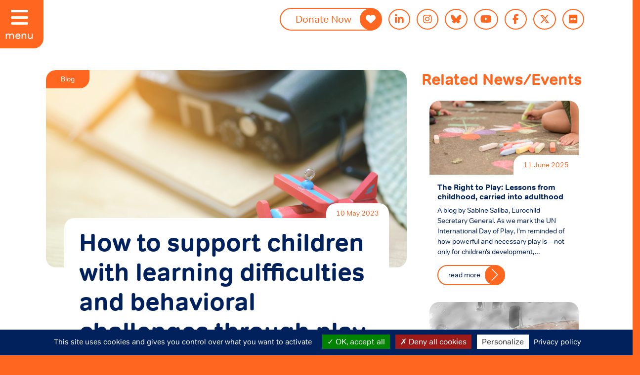

--- FILE ---
content_type: text/html; charset=UTF-8
request_url: https://eurochild.org/news/how-to-support-children-with-learning-difficulties-and-behavioral-challenges/
body_size: 11290
content:
<!DOCTYPE html>
<html lang="en-US" class="no-skrollr">
<head>
    <meta charset="UTF-8">
    <meta name="description" content="Putting children at the heart of Europe">
    <meta name="viewport" content="initial-scale=1.0,user-scalable=no,maximum-scale=1">
    <meta name="apple-mobile-web-app-capable" content="yes">
    <meta name="HandheldFriendly" content="True">
    <meta property="og:title" content="Eurochild-How to support children with learning difficulties and behavioral challenges through play" />
    <link rel="icon" type="image/png" sizes="32x32" href="https://eurochild.org/themes/eurochild/assets/images/favicon_32x32.png">
    <link rel="icon" type="image/png" sizes="16x16" href="https://eurochild.org/themes/eurochild/assets/images/favicon_16x16.png">
    <script type="text/javascript">
        // Notice how this gets configured before we load Font Awesome
        window.FontAwesomeConfig = { autoReplaceSvg: false }
    </script>
    <script src="https://www.google.com/recaptcha/api.js" async defer></script>

<meta name="apple-mobile-web-app-capable" content="yes">
<!-- Recommended for Chrome on Android -->
<meta name="mobile-web-app-capable" content="yes">
    <title>How to support children with learning difficulties and behavioral challenges through play &#8211; Eurochild</title>
<meta name='robots' content='max-image-preview:large' />
<link rel='dns-prefetch' href='//cdn.jsdelivr.net' />
<link rel='dns-prefetch' href='//cdnjs.cloudflare.com' />
<link rel='dns-prefetch' href='//unpkg.com' />
<link rel='dns-prefetch' href='//s.w.org' />
<link rel="alternate" type="application/rss+xml" title="Eurochild &raquo; Feed" href="https://eurochild.org/feed/" />
<link rel="alternate" type="application/rss+xml" title="Eurochild &raquo; Comments Feed" href="https://eurochild.org/comments/feed/" />
		<script type="text/javascript">
			window._wpemojiSettings = {"baseUrl":"https:\/\/s.w.org\/images\/core\/emoji\/13.1.0\/72x72\/","ext":".png","svgUrl":"https:\/\/s.w.org\/images\/core\/emoji\/13.1.0\/svg\/","svgExt":".svg","source":{"concatemoji":"https:\/\/eurochild.org\/wordpress\/wp-includes\/js\/wp-emoji-release.min.js?ver=5.8.12"}};
			!function(e,a,t){var n,r,o,i=a.createElement("canvas"),p=i.getContext&&i.getContext("2d");function s(e,t){var a=String.fromCharCode;p.clearRect(0,0,i.width,i.height),p.fillText(a.apply(this,e),0,0);e=i.toDataURL();return p.clearRect(0,0,i.width,i.height),p.fillText(a.apply(this,t),0,0),e===i.toDataURL()}function c(e){var t=a.createElement("script");t.src=e,t.defer=t.type="text/javascript",a.getElementsByTagName("head")[0].appendChild(t)}for(o=Array("flag","emoji"),t.supports={everything:!0,everythingExceptFlag:!0},r=0;r<o.length;r++)t.supports[o[r]]=function(e){if(!p||!p.fillText)return!1;switch(p.textBaseline="top",p.font="600 32px Arial",e){case"flag":return s([127987,65039,8205,9895,65039],[127987,65039,8203,9895,65039])?!1:!s([55356,56826,55356,56819],[55356,56826,8203,55356,56819])&&!s([55356,57332,56128,56423,56128,56418,56128,56421,56128,56430,56128,56423,56128,56447],[55356,57332,8203,56128,56423,8203,56128,56418,8203,56128,56421,8203,56128,56430,8203,56128,56423,8203,56128,56447]);case"emoji":return!s([10084,65039,8205,55357,56613],[10084,65039,8203,55357,56613])}return!1}(o[r]),t.supports.everything=t.supports.everything&&t.supports[o[r]],"flag"!==o[r]&&(t.supports.everythingExceptFlag=t.supports.everythingExceptFlag&&t.supports[o[r]]);t.supports.everythingExceptFlag=t.supports.everythingExceptFlag&&!t.supports.flag,t.DOMReady=!1,t.readyCallback=function(){t.DOMReady=!0},t.supports.everything||(n=function(){t.readyCallback()},a.addEventListener?(a.addEventListener("DOMContentLoaded",n,!1),e.addEventListener("load",n,!1)):(e.attachEvent("onload",n),a.attachEvent("onreadystatechange",function(){"complete"===a.readyState&&t.readyCallback()})),(n=t.source||{}).concatemoji?c(n.concatemoji):n.wpemoji&&n.twemoji&&(c(n.twemoji),c(n.wpemoji)))}(window,document,window._wpemojiSettings);
		</script>
		<style type="text/css">
img.wp-smiley,
img.emoji {
	display: inline !important;
	border: none !important;
	box-shadow: none !important;
	height: 1em !important;
	width: 1em !important;
	margin: 0 .07em !important;
	vertical-align: -0.1em !important;
	background: none !important;
	padding: 0 !important;
}
</style>
	<link rel='stylesheet' id='wp-block-library-css'  href='https://eurochild.org/wordpress/wp-includes/css/dist/block-library/style.min.css?ver=5.8.12' type='text/css' media='all' />
<style id='filebird-block-filebird-gallery-style-inline-css' type='text/css'>
ul.filebird-block-filebird-gallery{margin:auto!important;padding:0!important;width:100%}ul.filebird-block-filebird-gallery.layout-grid{display:grid;grid-gap:20px;align-items:stretch;grid-template-columns:repeat(var(--columns),1fr);justify-items:stretch}ul.filebird-block-filebird-gallery.layout-grid li img{border:1px solid #ccc;box-shadow:2px 2px 6px 0 rgba(0,0,0,.3);height:100%;max-width:100%;-o-object-fit:cover;object-fit:cover;width:100%}ul.filebird-block-filebird-gallery.layout-masonry{-moz-column-count:var(--columns);-moz-column-gap:var(--space);column-gap:var(--space);-moz-column-width:var(--min-width);columns:var(--min-width) var(--columns);display:block;overflow:auto}ul.filebird-block-filebird-gallery.layout-masonry li{margin-bottom:var(--space)}ul.filebird-block-filebird-gallery li{list-style:none}ul.filebird-block-filebird-gallery li figure{height:100%;margin:0;padding:0;position:relative;width:100%}ul.filebird-block-filebird-gallery li figure figcaption{background:linear-gradient(0deg,rgba(0,0,0,.7),rgba(0,0,0,.3) 70%,transparent);bottom:0;box-sizing:border-box;color:#fff;font-size:.8em;margin:0;max-height:100%;overflow:auto;padding:3em .77em .7em;position:absolute;text-align:center;width:100%;z-index:2}ul.filebird-block-filebird-gallery li figure figcaption a{color:inherit}

</style>
<link rel='stylesheet' id='ctf_styles-css'  href='https://eurochild.org/plugins/custom-twitter-feeds-pro/css/ctf-styles.min.css?ver=2.3.1' type='text/css' media='all' />
<link rel='stylesheet' id='slick-css-css'  href='//cdn.jsdelivr.net/npm/slick-carousel@1.8.1/slick/slick.css?ver=1.8.1' type='text/css' media='all' />
<link rel='stylesheet' id='custom-style-css'  href='https://eurochild.org/themes/eurochild/assets/css/app-new.css?ver=1.0' type='text/css' media='all' />
<link rel='stylesheet' id='slick-theme-css'  href='//cdnjs.cloudflare.com/ajax/libs/slick-carousel/1.8.1/slick-theme.min.css?ver=1.8.1' type='text/css' media='all' />
<link rel='stylesheet' id='fontawesome-css'  href='https://cdnjs.cloudflare.com/ajax/libs/font-awesome/6.7.2/css/all.min.css?ver=5.15.1' type='text/css' media='all' />
<link rel='stylesheet' id='aos-css'  href='//unpkg.com/aos@next/dist/aos.css?ver=1.0' type='text/css' media='all' />
<link rel='stylesheet' id='leaflet-css'  href='//cdnjs.cloudflare.com/ajax/libs/leaflet/1.7.1/leaflet.css?ver=1.7.1' type='text/css' media='all' />
<link rel="https://api.w.org/" href="https://eurochild.org/wp-json/" /><link rel="alternate" type="application/json" href="https://eurochild.org/wp-json/wp/v2/news/10709" /><link rel="EditURI" type="application/rsd+xml" title="RSD" href="https://eurochild.org/wordpress/xmlrpc.php?rsd" />
<link rel="wlwmanifest" type="application/wlwmanifest+xml" href="https://eurochild.org/wordpress/wp-includes/wlwmanifest.xml" /> 
<meta name="generator" content="WordPress 5.8.12" />
<link rel="canonical" href="https://eurochild.org/news/how-to-support-children-with-learning-difficulties-and-behavioral-challenges/" />
<link rel='shortlink' href='https://eurochild.org/?p=10709' />
<link rel="alternate" type="application/json+oembed" href="https://eurochild.org/wp-json/oembed/1.0/embed?url=https%3A%2F%2Feurochild.org%2Fnews%2Fhow-to-support-children-with-learning-difficulties-and-behavioral-challenges%2F" />
<link rel="alternate" type="text/xml+oembed" href="https://eurochild.org/wp-json/oembed/1.0/embed?url=https%3A%2F%2Feurochild.org%2Fnews%2Fhow-to-support-children-with-learning-difficulties-and-behavioral-challenges%2F&#038;format=xml" />

    <!-- DEFINE ALL YOUR GOOGLE FONTS HERE AND NOT IN SCSS FILES E.g. -->
    <!-- <link href="https://fonts.googleapis.com/css?family=Open+Sans:400,800" rel="stylesheet"> -->

    <link rel="stylesheet" href="https://eurochild.org/themes/eurochild/assets/css/app.css?id=01d5514c6de7c00fc064">
    <link rel="stylesheet" href="https://eurochild.org/themes/eurochild/assets/css/app-new.css">

    <script src="https://eurochild.org/themes/eurochild/assets/js/app.js?id=ed5f9251537d731d546f"></script>

    <!-- GDPR Banner Library -->
    <script src="https://cdnjs.cloudflare.com/ajax/libs/tarteaucitronjs/1.9.3/tarteaucitron.js"
    integrity="sha512-cL0fC89w+H+0KjI9fD6dnM4IHyiapz9tpd9x6SarmL/O4xEGPKBepxZdm0rZXliYplhVQ30DHczX6+mttFm71Q=="
    crossorigin="anonymous" referrerpolicy="no-referrer"></script>

    <!-- GDPR Banner settings -->
    <script type="text/javascript">
        tarteaucitron.init({
            "privacyUrl": "/privacy/", /* Privacy policy url */
            "hashtag": "#eurochild", /* Open the panel with this hashtag */
            "cookieName": "eurochild", /* Cookie name */
            "orientation": "bottom", /* Banner position (top - bottom) */
            "groupServices": false, /* Group services by category */
            "showAlertSmall": false, /* Show the small banner on bottom right */
            "cookieslist": true, /* Show the cookie list */
            "closePopup": false, /* Show a close X on the banner */
            "showIcon": true, /* Show cookie icon to manage cookies */
            "iconSrc": "https://eurochild.org/themes/eurochild/assets/images/cookie.png", /* Optionnal: URL or base64 encoded image */
            "iconPosition": "BottomRight", /* BottomRight, BottomLeft, TopRight and TopLeft */
            "adblocker": false, /* Show a Warning if an adblocker is detected */
            "DenyAllCta" : true, /* Show the deny all button */
            "AcceptAllCta" : true, /* Show the accept all button when highPrivacy on */
            "highPrivacy": true, /* HIGHLY RECOMMANDED Disable auto consent */
            "handleBrowserDNTRequest": false, /* If Do Not Track == 1, disallow all */
            "removeCredit": true, /* Remove credit link */
            "moreInfoLink": true, /* Show more info link */
            "useExternalCss": false, /* If false, the tarteaucitron.css file will be loaded */
            "useExternalJs": false, /* If false, the tarteaucitron.js file will be loaded */
            //"cookieDomain": ".my-multisite-domaine.fr", /* Shared cookie for multisite */
            "readmoreLink": "", /* Change the default readmore link */
            "mandatory": true, /* Show a message about mandatory cookies */
            });
    </script>

    <!-- Fundraise Up: the new standard for online giving -->
<script>(function(w,d,s,n,a){if(!w[n]){var l='call,catch,on,once,set,then,track,openCheckout'
.split(','),i,o=function(n){return'function'==typeof n?o.l.push([arguments])&&o
:function(){return o.l.push([n,arguments])&&o}},t=d.getElementsByTagName(s)[0],
j=d.createElement(s);j.async=!0;j.src='https://cdn.fundraiseup.com/widget/'+a+'';
t.parentNode.insertBefore(j,t);o.s=Date.now();o.v=5;o.h=w.location.href;o.l=[];
for(i=0;i<8;i++)o[l[i]]=o(l[i]);w[n]=o}
})(window,document,'script','FundraiseUp','AVJGWVPM');</script>
<!-- End Fundraise Up -->

</head>
<body class="news-template-default single single-news postid-10709">
<header id="header">
    <div id="hamburger-menu" class="md-font expanded">
        <i class="fas fa-bars"></i>
        <span>menu</span>
    </div>
    <!--
    <a class="header-logo-hidden <? //= $sidebar? '' : 'expanded' ?>" href="" title="">
        <img src="/assets/images/simple_logo.svg" alt="Logo" class="logo-img mx-auto d-block svg-fix"> 
    </a>
    -->
<!-- Desktop Logo -->
<div class="desktop-logo">
<a class="header-logo-hidden expanded" href="https://eurochild.org" title="Eurochild">
    <img src="https://eurochild.org/themes/eurochild/assets/images/desktop_logo.svg" alt="Desktop Logo" class="logo-img mx-auto  svg-fix logo">
   
</a>
</div>

<!-- Mobile Logo -->
<div class="mobile-logo">
<a class="header-logo-hidden expanded" href="https://eurochild.org" title="Eurochild">
    <img src="https://eurochild.org/themes/eurochild/assets/images/mobile_logo.svg" alt="Mobile Logo" class="logo-img mx-auto svg-fix logo" style="padding:20px;">
</a>
</div>

    <div class="container-fluid expanded" id="ec-menu">
        <div class="row">
            <div class="col-12 col-md-12 px-0">
                <!-- nav -->
                <nav id="menu-wrapper" class="navbar navbar-expand-lg navbar-light py-3"> 
                    <div id="centered-nav">
                        <a class="navbar-brand" href="https://eurochild.org" title="Eurochild">
                            <img src="https://eurochild.org/themes/eurochild/assets/images/desktop_logo.svg" alt="Logo" class="logo-img mx-auto d-block svg-fix">
                        </a>
                        <button class="navbar-toggler" type="button" data-toggle="collapse" data-target="#container-search-mainnav, #mobile-search" aria-controls="container-amr-mainnav" aria-expanded="false" aria-label="Toggle navigation">
                            <span class="navbar-search-icon"></span>
                        </button>                      
                                               <a href="/dashboard"> <img src="https://eurochild.org/themes/eurochild/assets/images/member.svg" alt="" class="header-member-icon"></a>
                      
                       <button class="navbar-toggler" type="button" data-toggle="collapse" data-target="#container-ec-mainnav, #mobile-search" aria-controls="container-amr-mainnav" aria-expanded="false" aria-label="Toggle navigation">
                            <span class="navbar-toggler-icon"></span>
                        </button>
                        
                        <div id="container-ec-mainnav" class="collapse navbar-collapse"><ul id="ec-main-nav" class="navbar-nav mr-auto"><li id="menu-item-13295" class="menu-item menu-item-type-post_type menu-item-object-page menu-item-home menu-item-13295"><a href="https://eurochild.org/">Home</a></li>
<li id="menu-item-1191" class="menu-item menu-item-type-post_type menu-item-object-page menu-item-1191"><a href="https://eurochild.org/about-us/">About Us</a></li>
<li id="menu-item-1529" class="menu-item menu-item-type-custom menu-item-object-custom menu-item-1529"><a href="/news">News</a></li>
<li id="menu-item-1190" class="menu-item menu-item-type-post_type menu-item-object-page menu-item-1190"><a href="https://eurochild.org/activities/">Activities &#038; Events</a></li>
<li id="menu-item-1189" class="menu-item menu-item-type-post_type menu-item-object-page menu-item-1189"><a href="https://eurochild.org/resources/">Resources</a></li>
<li id="menu-item-1815" class="menu-item menu-item-type-post_type menu-item-object-page menu-item-1815"><a href="https://eurochild.org/child-participation/">Child Participation</a></li>
<li id="menu-item-1652" class="menu-item menu-item-type-post_type menu-item-object-page menu-item-1652"><a href="https://eurochild.org/get-involved/">Get Involved</a></li>
<li id="menu-item-4277" class="menu-item menu-item-type-post_type menu-item-object-page menu-item-4277"><a href="https://eurochild.org/dashboard/">Members Room</a></li>
</ul></div>                        <!--<div id="mobile-search" class="collapse">
                                                    </div>-->
                            <div id="container-search-mainnav" class="navbar-collapse collapse" style="">
                            <form role="search" method="get" id="searchform" action="https://eurochild.org/">
                                <div id="search-box">
                                    <input class="rounded-pill" type="text" name="s" id="search" placeholder="search" value="" />
                                    <span id="search-button" class="rounded-circle">
                                        <i class="fas fa-search fa-flip-horizontal txt-pink has-medium-font-size"></i>
                                    </span>
                                </div>
                            </form>
                            <span id="search-close" class="close"><i class="fas fa-times"></i></span>
                        </div>

                        <span class="close"><i class="fas fa-times"></i></span>
                    </div>
                </nav>
                <!-- /nav -->
            </div>

        </div>
    </div>
</header>
    <div class="row white-background">
        <div class="col-12 col-md-9 ml-auto px-5 pb-5 custom-container overflow-hidden">
            <ul id="social-info" class="py-3  px-60 social-bar">
        <li class="first donate-btn"><a target="_blank" href="https://www.eurochild.org/donate" class="rounded-pill button">Donate Now <i class="fas fa-heart"></i></a></li>    <li><a target="_blank" href="https://www.linkedin.com/company/eurochild" class="social-icon rounded-circle linkedin-icon"><i class="fab fa-linkedin-in"></i></a></li>    <li><a target="_blank" href="https://www.instagram.com/eurochild_org/" class="social-icon rounded-circle insta-icon"><i class="fab fa-instagram"></i></a></li>    <li><a target="_blank" href="https://bsky.app/profile/eurochild-org.bsky.social" class="social-icon rounded-circle insta-icon"><i class="fa-brands fa-bluesky"></i></a></li>    <li><a target="_blank" href="https://www.youtube.com/user/eurochilddotorg" class="social-icon rounded-circle youtube-icon"><i class="fab fa-youtube"></i></a></li>    <li><a target="_blank" href="https://www.facebook.com/eurochild" class="social-icon rounded-circle facebook-icon"><i class="fab fa-facebook-f"></i></a></li>    <li><a target="_blank" href="https://twitter.com/Eurochild_org" class="social-icon rounded-circle twitter-icon"><i class="fa-brands fa-x-twitter"></i></a></li>    <li><a target="_blank" href="https://www.flickr.com/photos/eurochild_org/" class="social-icon rounded-circle twitter-icon"><i class="fa-brands fa-flickr"></i></a></li></ul>
<br style="clear:both;">
        </div>
    </div>
    <div class="row white-background px-60">
        <div class="col-12 col-md-8 blog pl-5">
            <div class="content-block">
                <div class="cover-image border-radius-20 position-absolute">
                    <div class="content-type">
                        blog                    </div>
                                            <img src="https://eurochild.org/uploads/2023/05/pexels-porapak-apichodilok-346804-scaled.jpg" alt="slide" class="dlock">
                                    </div>
                <div class="article-container top-margin position-relative">
                    <span class="article-date txt-orange">
                        10 May 2023                    </span>
                    <div class="article-content">
                        <h1 class="txt-blue">How to support children with learning difficulties and behavioral challenges through play</h1>
                                                <div class="txt-blue single-content-container">
                            <!-- wp:paragraph -->
<p><strong><em>Blog by Eszter Harsányi, founder of Eurochild member NestingPlay that works to ease the stress of teachers and caregivers and uses the medium of play to ensure children access their rights to education.</em></strong></p>
<!-- /wp:paragraph -->

<!-- wp:paragraph -->
<p>Everyone has the right to a quality education, but for children with behavioural problems and learning difficulties, this right is often denied. And in the children's groups we work with today, this can be up to 50% of the children. And this number is growing steadily which is becoming an increasingly pressing problem for education systems. If this problem is overlooked, these children will struggle in school, and some will even drop out of the education system.</p>
<!-- /wp:paragraph -->

<!-- wp:paragraph -->
<p>These children are at risk of being shunned socially by their peers because:</p>
<!-- /wp:paragraph -->

<!-- wp:list -->
<ul><li>they don't understand the rules of the game</li><li>they ruin other’s games</li><li>they react violently in certain situations.</li></ul>
<!-- /wp:list -->

<!-- wp:paragraph -->
<p>As a consequence, these children are easily <strong>labelled as aggressive not only by their peers, but also by teachers</strong>. They often end up on the fringes of social groups - and their right to play is compromised. Teachers and parents are often powerless, not knowing how to deal with them or how to support them.</p>
<!-- /wp:paragraph -->

<!-- wp:paragraph -->
<p><strong>How we work with educators?</strong> </p>
<!-- /wp:paragraph -->

<!-- wp:paragraph -->
<p>NestingPlay’s main customers are kindergarten teachers and primary school teachers. We enable teachers to include children with learning difficulties into everyday fun.</p>
<!-- /wp:paragraph -->

<!-- wp:list -->
<ul><li>We deliver our methodology through trainings with professionals, which entails a complex monitoring system to identify the reasons behind the behaviour;</li><li>How to support delayed developmental areas through play within the child group;</li><li>how to make partnership between teachers &nbsp;the parents of these children.</li></ul>
<!-- /wp:list -->

<!-- wp:paragraph -->
<p>As we cannot be present and support teachers all over the world, we have also developed an application that is the basis of our methodology. It provides games for inclusion and helps teacher to design their avtivity according to the child’s needs.</p>
<!-- /wp:paragraph -->

<!-- wp:paragraph -->
<p><strong>How we work with children and their families?</strong></p>
<!-- /wp:paragraph -->

<!-- wp:paragraph -->
<p>We believe that it's not enough to focus on just one actor in education, so we work with <strong>children and parents in addition to teacher training</strong>. We offer positive<strong> parenting programmes</strong> for parents, showing them how they can help their child's development during everyday activities at home, such as setting the table or cooking together for fun. We are working to ensure that <strong>all children have equal rights to education, play and live</strong> in their communities without exclusion.</p>
<!-- /wp:paragraph -->

<!-- wp:paragraph -->
<p>This is why we are working with <strong>families living in extreme poverty</strong> and why we responded immediately to the <strong>Ukrainian refugee crisis</strong>. We organise development-conscious play days for children, which focus on key skills for school, among other things, and place a strong emphasis on socialisation. In addition, during the refugee crisis in Ukraine, we are running safe spaces where children and families can feel safe and get all the help they need.</p>
<!-- /wp:paragraph -->

<!-- wp:paragraph -->
<p><strong>Conclusion</strong></p>
<!-- /wp:paragraph -->

<!-- wp:paragraph -->
<p>We see that teachers and parents from different cultures, different financial situations, have the same difficulties and problems when it comes to children with behavioural problems and learning difficulties. This is why there is a need for educators to look at the child in a more conscious way.</p>
<!-- /wp:paragraph -->

<!-- wp:paragraph -->
<p>We believe that a child is a child, no matter where they come from and our ur mission is to teach everyone to play together. Because <strong>play matters for everyone. And if we do nothing, these children will be lost in the system and more and more will drop out of the school system, and this is a loss of human potentials that we cannot accept</strong>.</p>
<!-- /wp:paragraph -->

<!-- wp:separator -->
<hr class="wp-block-separator"/>
<!-- /wp:separator -->

<!-- wp:paragraph -->
<p><em>Eszter Harsányi is an award-winning Ashoka Fellow social entrepreneur, mother of two boys – one of them is a disabled one. She became a social entrepreneur after the birth of her second son, who was born with epilepsy. She founded NestingPlay to provide solutions for the obstacles her son and others like him faced to be fully included in society.</em></p>
<!-- /wp:paragraph -->

<!-- wp:paragraph -->
<p>If you would like to learn more, visit <a rel="noreferrer noopener" href="https://nestingplay.com/" data-type="URL" data-id="https://nestingplay.com/" target="_blank">NestingPlay’s website</a> or <a href="mailto:eszter.harsanyi@nestingplay.com" data-type="mailto" data-id="mailto:eszter.harsanyi@nestingplay.com">email Eszter</a> directly. NestingPlay also participate in EU projects to gain new experiences in the field.&nbsp;</p>
<!-- /wp:paragraph -->                        </div>

                        <!-- Go to www.addthis.com/dashboard to customize your tools -->
                        <div class="addthis_inline_share_toolbox"></div>


                    </div>
                    <br style="clear: both">
                </div>
                <br style="clear: both">
            </div>
            <br style="clear: both">
        </div>
        <div class="col-12 col-md-4 pr-5 resources">
            <h2 class="txt-orange mb-4">Related News/Events</h2>
                            <div class="slide col-12 col-md-12 px-3 mb-2">

                    <div class="resource-container border-radius-20">
                                                    <img src="https://eurochild.org/uploads/2025/06/Play.png" alt="slide" class="d-block">
                                                <div class="p-3 position-relative">
                            <span class="resource-date txt-orange">11 June 2025</span>
                            <h3 class="sm-font">The Right to Play: Lessons from childhood, carried into adulthood</h3>
                            <div class="txt-blue">A blog by Sabine Saliba, Eurochild Secretary General. As we mark the UN International Day of Play, I’m reminded of how powerful and necessary play is—not only for children’s development,&hellip;</div>
                            <a href="https://eurochild.org/news/the-right-to-play-lessons-from-childhood-carried-into-adulthood/" class="rounded-pill read-more mt-3 float-left pr-5 txt-blue">read more <span class="rounded-circle"></span></a>
                        </div>
                    </div>
                </div>
                            <div class="slide col-12 col-md-12 px-3 mb-2">

                    <div class="resource-container border-radius-20">
                                                    <img src="https://eurochild.org/uploads/2024/06/bike-ruins.png" alt="slide" class="d-block">
                                                <div class="p-3 position-relative">
                            <span class="resource-date txt-orange">10 June 2024</span>
                            <h3 class="sm-font">Right to play is still important in war times</h3>
                            <div class="txt-blue">In this blog, Eurochild member Polina Klykova from Kyiv shows us how Ukraine’s children play during the conflict. Despite the UN General Comment No. 17 on the “right of the&hellip;</div>
                            <a href="https://eurochild.org/news/right-to-play-is-still-important-in-war-times/" class="rounded-pill read-more mt-3 float-left pr-5 txt-blue">read more <span class="rounded-circle"></span></a>
                        </div>
                    </div>
                </div>
                            <div class="slide col-12 col-md-12 px-3 mb-2">

                    <div class="resource-container border-radius-20">
                                                    <img src="https://eurochild.org/uploads/2023/12/12-days-of-6-1.png" alt="slide" class="d-block">
                                                <div class="p-3 position-relative">
                            <span class="resource-date txt-orange">14 December 2023</span>
                            <h3 class="sm-font">Eurochild 12 days of Christmas</h3>
                            <div class="txt-blue">While the holiday season is approaching, here is an overview of Eurochild’s work following the ’12 Days of Christmas’ song! 12 – The Eurochild Secretariat team is now composed of&hellip;</div>
                            <a href="https://eurochild.org/news/eurochild-12-days-of-christmas/" class="rounded-pill read-more mt-3 float-left pr-5 txt-blue">read more <span class="rounded-circle"></span></a>
                        </div>
                    </div>
                </div>
                    </div>
    </div>

<footer id="footer">
    
<!-- full footer-->

<div class="col-12 col-md-12 mr-auto px-5 pb-0 mt-5 txt-white">
    <div class="row">
        <div class="col-12 col-md-4" id="footer-about">
                        <p><img loading="lazy" class="alignnone wp-image-6976" src="https://eurochild.org/uploads/2022/03/EN-Funded-by-the-EU-WHITE-300x63.png" alt="" width="257" height="54" srcset="https://eurochild.org/uploads/2022/03/EN-Funded-by-the-EU-WHITE-300x63.png 300w, https://eurochild.org/uploads/2022/03/EN-Funded-by-the-EU-WHITE-1024x215.png 1024w, https://eurochild.org/uploads/2022/03/EN-Funded-by-the-EU-WHITE-768x161.png 768w, https://eurochild.org/uploads/2022/03/EN-Funded-by-the-EU-WHITE-1536x322.png 1536w, https://eurochild.org/uploads/2022/03/EN-Funded-by-the-EU-WHITE-2048x430.png 2048w" sizes="(max-width: 257px) 100vw, 257px" /><br />
Funded by the European Union. Views and opinions expressed are however those of the author(s) only and do not necessarily reflect those of the European Union or European Commission. Neither the European Union nor the granting authority can be held responsible for them.</p>
<p>Registered address: Eurochild AISBL, Rue de la Charité 22, 1210 Brussels, Belgium<br />
EU Transparency Register: 79360311166-84<br />
VAT: BE0866544946</p>

                    </div>
        <div class="col-12 col-md-3" id="footer-contact">
            <h4 class="txt-white">Contact Us</h4>
<p>Office address:<br>
<a class="txt-white"a href="https://goo.gl/maps/K9t24uMaFrrzJXCc8">Avenue des Arts 7/8<br>1210 Bruxelles</a>
<p>+32 2 511 7083<br><a class="txt-white" href="mailto:info@eurochild.org">info@eurochild.org</a></p>
Press Inquiries: <a class="txt-white" href="mailto:Davide.Rambaldi@eurochild.org"> Davide Rambaldi</a>        </div>
        <div class="col-12 col-md-5 m-0 p-0" id="footer-socialinfo">
                        <div id="footer-social-info">
                            <div class="d-flex"><ul id="social-info" class="py-3  px-60 social-bar">
        <li class="first donate-btn"><a target="_blank" href="https://www.eurochild.org/donate" class="rounded-pill button">Donate Now <i class="fas fa-heart"></i></a></li>    <li><a target="_blank" href="https://www.linkedin.com/company/eurochild" class="social-icon rounded-circle linkedin-icon"><i class="fab fa-linkedin-in"></i></a></li>    <li><a target="_blank" href="https://www.instagram.com/eurochild_org/" class="social-icon rounded-circle insta-icon"><i class="fab fa-instagram"></i></a></li>    <li><a target="_blank" href="https://bsky.app/profile/eurochild-org.bsky.social" class="social-icon rounded-circle insta-icon"><i class="fa-brands fa-bluesky"></i></a></li>    <li><a target="_blank" href="https://www.youtube.com/user/eurochilddotorg" class="social-icon rounded-circle youtube-icon"><i class="fab fa-youtube"></i></a></li>    <li><a target="_blank" href="https://www.facebook.com/eurochild" class="social-icon rounded-circle facebook-icon"><i class="fab fa-facebook-f"></i></a></li>    <li><a target="_blank" href="https://twitter.com/Eurochild_org" class="social-icon rounded-circle twitter-icon"><i class="fa-brands fa-x-twitter"></i></a></li>    <li><a target="_blank" href="https://www.flickr.com/photos/eurochild_org/" class="social-icon rounded-circle twitter-icon"><i class="fa-brands fa-flickr"></i></a></li></ul>
<br style="clear:both;">
</div>
                        </div>
            <div class="mt-5">
                                <p>Subscribe to the monthly eNews Bulletin Newsletter</p>
                <form id="salesforce_newsletter" action="https://eurochild.org/newsletter-submission" method="POST">
                    <input type="hidden" id="oid">
                    <script>
                        fetch('/wp-json/custom-endpoint/get-oid')
                        .then(response => response.json())
                        .then(data => {
                            document.getElementById('oid').value = data.oid;
                        });
                    </script>
                    <input type=hidden name="retURL" value="https://eurochild.org/wordpress/news/how-to-support-children-with-learning-difficulties-and-behavioral-challenges/?snmsg=success&form=newsletter">
                    <input class="border-radius-20" required  id="first_name" maxlength="40" name="first_name" size="20" type="text" placeholder="First Name" />
                    <input class="border-radius-20" required  id="last_name" maxlength="80" name="last_name" size="20" type="text" placeholder="Last Name" />
                    <input class="border-radius-20" required  id="email" maxlength="80" name="email" size="20" type="text" placeholder="Email Address" />
                    <input type="hidden" id="LeadSource" name="LeadSource" value="Subscription Form Website" />
                    <input type="text" name="honeypot" id="honeypot" style="display: none;">
                    <button id="newsletter_button" class="btn btn-outline-primary submit-primary" type="submit" name="submit">Subscribe</button>
                    <div class="col-11">
                    <!-- Google reCAPTCHA widget -->
                    <div class="g-recaptcha" data-sitekey="6LdBt1YqAAAAABqXRB86BWct5nP-Jp3EF57MFe7e"></div>
                     <!-- Error message for reCAPTCHA -->
    <div id="recaptcha-error" style="color: red; display: none; font-size: 14px; margin-top: 5px;">Please complete the reCAPTCHA.</div>
                    </div> 
                </form>
                            </div>
        </div>
    </div>
</div>

<script>
document.getElementById("salesforce_newsletter").addEventListener("submit", function(event) {
    var recaptchaResponse = grecaptcha.getResponse();
    if (recaptchaResponse.length === 0) {
        event.preventDefault(); // Prevent form submission
        document.getElementById("recaptcha-error").style.display = "block"; // Show error message
    }
});

</script>
<script> 
document.getElementById("salesforce_newsletter").addEventListener("submit", function(event) {
    var honeypot = document.getElementById("honeypot").value;
    if (honeypot) {
        event.preventDefault(); // Block spam bot
        alert("Spam detected!");
    }
});
</script>


<div class="col-12 col-md-12 px-5 pb-0 mt-5 txt-white">
    <div class="px-2 horizontal-line">
    </div>
    <ul id="footer-links" class="text-center pt-3 m-0">
                    <li ><a class="txt-white" target="_blank" href="https://www.eurochild.org/privacy/">Privacy</a></li>
                    <li ><a class="txt-white" target="_blank" href="https://www.eurochild.org/cookie-policy/">Cookie Policy</a></li>
                    <li ><a class="txt-white" target="_blank" href="https://www.eurochild.org/terms-and-conditions/">Terms and conditions</a></li>
                    <li class="last-item"><a class="txt-white" target="_blank" href="https://eurochild.org/resource/eurochild-child-protection-policy-2024/">Child protection policy</a></li>
            </ul>
    <p class="text-center">© All rights reserved Eurochild 2020</p>
</div>
<!-- full footer-->

</footer>


<script type='text/javascript' src='//cdn.jsdelivr.net/npm/slick-carousel@1.8.1/slick/slick.min.js?ver=1.8.1' id='slick-js'></script>
<script type='text/javascript' src='//cdnjs.cloudflare.com/ajax/libs/font-awesome/5.15.1/js/all.min.js?ver=5.15.1' id='fontawesome-js'></script>
<script type='text/javascript' src='//unpkg.com/aos@next/dist/aos.js?ver=1.0' id='aos-js'></script>
<script type='text/javascript' src='//cdnjs.cloudflare.com/ajax/libs/leaflet/1.7.1/leaflet.js?ver=1.7.1' id='leaflet-js'></script>
<script type='text/javascript' src='//unpkg.com/esri-leaflet@2.5.1/dist/esri-leaflet.js?ver=2.5.1' id='esri-leaflet-js'></script>
<script type='text/javascript' src='https://eurochild.org/wordpress/wp-includes/js/wp-embed.min.js?ver=5.8.12' id='wp-embed-js'></script>


<!--  -->

<!-- <div id="open_consent_container" class="hidden"><i class="fa fa-arrow-up" aria-hidden="true"></i> Cookie Policy</div>
<div id="cookieconsent_container" class="">
    <div class="container-fluid">
        <div class="row">
            <div class="col-xs-12 col-sm-8 pt-3">
                This website uses cookies to ensure you get the best experience on our website. <a href="">Learn More</a>
            </div>
            <div class="col-xs-12 col-sm-4">
                <a href="#" id="decline_cookies" data-consent="0" class="btn btn-warning consent-decision">Decline</a>
                <a href="#" id="allow_cookies" data-consent="1" data-url="
                https://eurochild.org" class="btn btn-warning consent-decision">Allow Cookies</a>
            </div>
        </div>
    </div>
</div> -->

<!-- <script>
    jQuery(document).ready(function($) {
        let $open_consent_container = $('#open_consent_container');
        let $cookie_consent_container = $('#cookieconsent_container');
        let $consent_decision = $('.consent-decision');
        let url = $('#allow_cookies').data('url');


        $consent_decision.click(function(event) {
            event.preventDefault();

            let decision = $(this).data('consent');

            $.get(url, {  consenting: '1', consent: decision }).done(function(response) {
                let jsonResponse = JSON.parse(response);

                if (typeof jsonResponse === 'object' && typeof jsonResponse['message'] !== 'undefined' ) {
                    if ( jsonResponse.message === 'consented' )
                        location.reload(true);
                    else if ( jsonResponse.message === 'not_consented' ) {
                        // They will eventually consent. Trust me
                        location.reload(true);
                    }
                    else
                        alert('Please enable cookies and try again');
                }
            });
        });

        $open_consent_container.click(function(event) {
            event.preventDefault();
            $(this).addClass('hidden');
            $cookie_consent_container.removeClass('hidden');
        });
    });
</script> -->


<!-- GDPR Banner Service : Allowed/ Denied -->
<!-- GDPR Banner Service : Google Analytics -->
 
<script type="text/javascript">
       tarteaucitron.user.gtagUa = 'G-P3WRZYVWQ0';
       tarteaucitron.user.gtagMore = function () { /* add here your optionnal gtag() */ };
       (tarteaucitron.job = tarteaucitron.job || []).push('gtag');
</script>


<script type="text/javascript">
      tarteaucitron.user.addthisPubId = 'ra-5fb9f2e353c29626';
      (tarteaucitron.job = tarteaucitron.job || []).push('addthis');
</script>

<!-- Go to www.addthis.com/dashboard to customize your tools -->
<!-- <script type="text/javascript" src="//s7.addthis.com/js/300/addthis_widget.js#pubid=ra-5fb9f2e353c29626"></script> -->
</body>
</html><!-- WP Fastest Cache file was created in 0.29859900474548 seconds, on 16-01-26 2:59:02 --><!-- via php -->

--- FILE ---
content_type: text/html; charset=utf-8
request_url: https://www.google.com/recaptcha/api2/anchor?ar=1&k=6LdBt1YqAAAAABqXRB86BWct5nP-Jp3EF57MFe7e&co=aHR0cHM6Ly9ldXJvY2hpbGQub3JnOjQ0Mw..&hl=en&v=PoyoqOPhxBO7pBk68S4YbpHZ&size=normal&anchor-ms=20000&execute-ms=30000&cb=xn2wvelps9k9
body_size: 49217
content:
<!DOCTYPE HTML><html dir="ltr" lang="en"><head><meta http-equiv="Content-Type" content="text/html; charset=UTF-8">
<meta http-equiv="X-UA-Compatible" content="IE=edge">
<title>reCAPTCHA</title>
<style type="text/css">
/* cyrillic-ext */
@font-face {
  font-family: 'Roboto';
  font-style: normal;
  font-weight: 400;
  font-stretch: 100%;
  src: url(//fonts.gstatic.com/s/roboto/v48/KFO7CnqEu92Fr1ME7kSn66aGLdTylUAMa3GUBHMdazTgWw.woff2) format('woff2');
  unicode-range: U+0460-052F, U+1C80-1C8A, U+20B4, U+2DE0-2DFF, U+A640-A69F, U+FE2E-FE2F;
}
/* cyrillic */
@font-face {
  font-family: 'Roboto';
  font-style: normal;
  font-weight: 400;
  font-stretch: 100%;
  src: url(//fonts.gstatic.com/s/roboto/v48/KFO7CnqEu92Fr1ME7kSn66aGLdTylUAMa3iUBHMdazTgWw.woff2) format('woff2');
  unicode-range: U+0301, U+0400-045F, U+0490-0491, U+04B0-04B1, U+2116;
}
/* greek-ext */
@font-face {
  font-family: 'Roboto';
  font-style: normal;
  font-weight: 400;
  font-stretch: 100%;
  src: url(//fonts.gstatic.com/s/roboto/v48/KFO7CnqEu92Fr1ME7kSn66aGLdTylUAMa3CUBHMdazTgWw.woff2) format('woff2');
  unicode-range: U+1F00-1FFF;
}
/* greek */
@font-face {
  font-family: 'Roboto';
  font-style: normal;
  font-weight: 400;
  font-stretch: 100%;
  src: url(//fonts.gstatic.com/s/roboto/v48/KFO7CnqEu92Fr1ME7kSn66aGLdTylUAMa3-UBHMdazTgWw.woff2) format('woff2');
  unicode-range: U+0370-0377, U+037A-037F, U+0384-038A, U+038C, U+038E-03A1, U+03A3-03FF;
}
/* math */
@font-face {
  font-family: 'Roboto';
  font-style: normal;
  font-weight: 400;
  font-stretch: 100%;
  src: url(//fonts.gstatic.com/s/roboto/v48/KFO7CnqEu92Fr1ME7kSn66aGLdTylUAMawCUBHMdazTgWw.woff2) format('woff2');
  unicode-range: U+0302-0303, U+0305, U+0307-0308, U+0310, U+0312, U+0315, U+031A, U+0326-0327, U+032C, U+032F-0330, U+0332-0333, U+0338, U+033A, U+0346, U+034D, U+0391-03A1, U+03A3-03A9, U+03B1-03C9, U+03D1, U+03D5-03D6, U+03F0-03F1, U+03F4-03F5, U+2016-2017, U+2034-2038, U+203C, U+2040, U+2043, U+2047, U+2050, U+2057, U+205F, U+2070-2071, U+2074-208E, U+2090-209C, U+20D0-20DC, U+20E1, U+20E5-20EF, U+2100-2112, U+2114-2115, U+2117-2121, U+2123-214F, U+2190, U+2192, U+2194-21AE, U+21B0-21E5, U+21F1-21F2, U+21F4-2211, U+2213-2214, U+2216-22FF, U+2308-230B, U+2310, U+2319, U+231C-2321, U+2336-237A, U+237C, U+2395, U+239B-23B7, U+23D0, U+23DC-23E1, U+2474-2475, U+25AF, U+25B3, U+25B7, U+25BD, U+25C1, U+25CA, U+25CC, U+25FB, U+266D-266F, U+27C0-27FF, U+2900-2AFF, U+2B0E-2B11, U+2B30-2B4C, U+2BFE, U+3030, U+FF5B, U+FF5D, U+1D400-1D7FF, U+1EE00-1EEFF;
}
/* symbols */
@font-face {
  font-family: 'Roboto';
  font-style: normal;
  font-weight: 400;
  font-stretch: 100%;
  src: url(//fonts.gstatic.com/s/roboto/v48/KFO7CnqEu92Fr1ME7kSn66aGLdTylUAMaxKUBHMdazTgWw.woff2) format('woff2');
  unicode-range: U+0001-000C, U+000E-001F, U+007F-009F, U+20DD-20E0, U+20E2-20E4, U+2150-218F, U+2190, U+2192, U+2194-2199, U+21AF, U+21E6-21F0, U+21F3, U+2218-2219, U+2299, U+22C4-22C6, U+2300-243F, U+2440-244A, U+2460-24FF, U+25A0-27BF, U+2800-28FF, U+2921-2922, U+2981, U+29BF, U+29EB, U+2B00-2BFF, U+4DC0-4DFF, U+FFF9-FFFB, U+10140-1018E, U+10190-1019C, U+101A0, U+101D0-101FD, U+102E0-102FB, U+10E60-10E7E, U+1D2C0-1D2D3, U+1D2E0-1D37F, U+1F000-1F0FF, U+1F100-1F1AD, U+1F1E6-1F1FF, U+1F30D-1F30F, U+1F315, U+1F31C, U+1F31E, U+1F320-1F32C, U+1F336, U+1F378, U+1F37D, U+1F382, U+1F393-1F39F, U+1F3A7-1F3A8, U+1F3AC-1F3AF, U+1F3C2, U+1F3C4-1F3C6, U+1F3CA-1F3CE, U+1F3D4-1F3E0, U+1F3ED, U+1F3F1-1F3F3, U+1F3F5-1F3F7, U+1F408, U+1F415, U+1F41F, U+1F426, U+1F43F, U+1F441-1F442, U+1F444, U+1F446-1F449, U+1F44C-1F44E, U+1F453, U+1F46A, U+1F47D, U+1F4A3, U+1F4B0, U+1F4B3, U+1F4B9, U+1F4BB, U+1F4BF, U+1F4C8-1F4CB, U+1F4D6, U+1F4DA, U+1F4DF, U+1F4E3-1F4E6, U+1F4EA-1F4ED, U+1F4F7, U+1F4F9-1F4FB, U+1F4FD-1F4FE, U+1F503, U+1F507-1F50B, U+1F50D, U+1F512-1F513, U+1F53E-1F54A, U+1F54F-1F5FA, U+1F610, U+1F650-1F67F, U+1F687, U+1F68D, U+1F691, U+1F694, U+1F698, U+1F6AD, U+1F6B2, U+1F6B9-1F6BA, U+1F6BC, U+1F6C6-1F6CF, U+1F6D3-1F6D7, U+1F6E0-1F6EA, U+1F6F0-1F6F3, U+1F6F7-1F6FC, U+1F700-1F7FF, U+1F800-1F80B, U+1F810-1F847, U+1F850-1F859, U+1F860-1F887, U+1F890-1F8AD, U+1F8B0-1F8BB, U+1F8C0-1F8C1, U+1F900-1F90B, U+1F93B, U+1F946, U+1F984, U+1F996, U+1F9E9, U+1FA00-1FA6F, U+1FA70-1FA7C, U+1FA80-1FA89, U+1FA8F-1FAC6, U+1FACE-1FADC, U+1FADF-1FAE9, U+1FAF0-1FAF8, U+1FB00-1FBFF;
}
/* vietnamese */
@font-face {
  font-family: 'Roboto';
  font-style: normal;
  font-weight: 400;
  font-stretch: 100%;
  src: url(//fonts.gstatic.com/s/roboto/v48/KFO7CnqEu92Fr1ME7kSn66aGLdTylUAMa3OUBHMdazTgWw.woff2) format('woff2');
  unicode-range: U+0102-0103, U+0110-0111, U+0128-0129, U+0168-0169, U+01A0-01A1, U+01AF-01B0, U+0300-0301, U+0303-0304, U+0308-0309, U+0323, U+0329, U+1EA0-1EF9, U+20AB;
}
/* latin-ext */
@font-face {
  font-family: 'Roboto';
  font-style: normal;
  font-weight: 400;
  font-stretch: 100%;
  src: url(//fonts.gstatic.com/s/roboto/v48/KFO7CnqEu92Fr1ME7kSn66aGLdTylUAMa3KUBHMdazTgWw.woff2) format('woff2');
  unicode-range: U+0100-02BA, U+02BD-02C5, U+02C7-02CC, U+02CE-02D7, U+02DD-02FF, U+0304, U+0308, U+0329, U+1D00-1DBF, U+1E00-1E9F, U+1EF2-1EFF, U+2020, U+20A0-20AB, U+20AD-20C0, U+2113, U+2C60-2C7F, U+A720-A7FF;
}
/* latin */
@font-face {
  font-family: 'Roboto';
  font-style: normal;
  font-weight: 400;
  font-stretch: 100%;
  src: url(//fonts.gstatic.com/s/roboto/v48/KFO7CnqEu92Fr1ME7kSn66aGLdTylUAMa3yUBHMdazQ.woff2) format('woff2');
  unicode-range: U+0000-00FF, U+0131, U+0152-0153, U+02BB-02BC, U+02C6, U+02DA, U+02DC, U+0304, U+0308, U+0329, U+2000-206F, U+20AC, U+2122, U+2191, U+2193, U+2212, U+2215, U+FEFF, U+FFFD;
}
/* cyrillic-ext */
@font-face {
  font-family: 'Roboto';
  font-style: normal;
  font-weight: 500;
  font-stretch: 100%;
  src: url(//fonts.gstatic.com/s/roboto/v48/KFO7CnqEu92Fr1ME7kSn66aGLdTylUAMa3GUBHMdazTgWw.woff2) format('woff2');
  unicode-range: U+0460-052F, U+1C80-1C8A, U+20B4, U+2DE0-2DFF, U+A640-A69F, U+FE2E-FE2F;
}
/* cyrillic */
@font-face {
  font-family: 'Roboto';
  font-style: normal;
  font-weight: 500;
  font-stretch: 100%;
  src: url(//fonts.gstatic.com/s/roboto/v48/KFO7CnqEu92Fr1ME7kSn66aGLdTylUAMa3iUBHMdazTgWw.woff2) format('woff2');
  unicode-range: U+0301, U+0400-045F, U+0490-0491, U+04B0-04B1, U+2116;
}
/* greek-ext */
@font-face {
  font-family: 'Roboto';
  font-style: normal;
  font-weight: 500;
  font-stretch: 100%;
  src: url(//fonts.gstatic.com/s/roboto/v48/KFO7CnqEu92Fr1ME7kSn66aGLdTylUAMa3CUBHMdazTgWw.woff2) format('woff2');
  unicode-range: U+1F00-1FFF;
}
/* greek */
@font-face {
  font-family: 'Roboto';
  font-style: normal;
  font-weight: 500;
  font-stretch: 100%;
  src: url(//fonts.gstatic.com/s/roboto/v48/KFO7CnqEu92Fr1ME7kSn66aGLdTylUAMa3-UBHMdazTgWw.woff2) format('woff2');
  unicode-range: U+0370-0377, U+037A-037F, U+0384-038A, U+038C, U+038E-03A1, U+03A3-03FF;
}
/* math */
@font-face {
  font-family: 'Roboto';
  font-style: normal;
  font-weight: 500;
  font-stretch: 100%;
  src: url(//fonts.gstatic.com/s/roboto/v48/KFO7CnqEu92Fr1ME7kSn66aGLdTylUAMawCUBHMdazTgWw.woff2) format('woff2');
  unicode-range: U+0302-0303, U+0305, U+0307-0308, U+0310, U+0312, U+0315, U+031A, U+0326-0327, U+032C, U+032F-0330, U+0332-0333, U+0338, U+033A, U+0346, U+034D, U+0391-03A1, U+03A3-03A9, U+03B1-03C9, U+03D1, U+03D5-03D6, U+03F0-03F1, U+03F4-03F5, U+2016-2017, U+2034-2038, U+203C, U+2040, U+2043, U+2047, U+2050, U+2057, U+205F, U+2070-2071, U+2074-208E, U+2090-209C, U+20D0-20DC, U+20E1, U+20E5-20EF, U+2100-2112, U+2114-2115, U+2117-2121, U+2123-214F, U+2190, U+2192, U+2194-21AE, U+21B0-21E5, U+21F1-21F2, U+21F4-2211, U+2213-2214, U+2216-22FF, U+2308-230B, U+2310, U+2319, U+231C-2321, U+2336-237A, U+237C, U+2395, U+239B-23B7, U+23D0, U+23DC-23E1, U+2474-2475, U+25AF, U+25B3, U+25B7, U+25BD, U+25C1, U+25CA, U+25CC, U+25FB, U+266D-266F, U+27C0-27FF, U+2900-2AFF, U+2B0E-2B11, U+2B30-2B4C, U+2BFE, U+3030, U+FF5B, U+FF5D, U+1D400-1D7FF, U+1EE00-1EEFF;
}
/* symbols */
@font-face {
  font-family: 'Roboto';
  font-style: normal;
  font-weight: 500;
  font-stretch: 100%;
  src: url(//fonts.gstatic.com/s/roboto/v48/KFO7CnqEu92Fr1ME7kSn66aGLdTylUAMaxKUBHMdazTgWw.woff2) format('woff2');
  unicode-range: U+0001-000C, U+000E-001F, U+007F-009F, U+20DD-20E0, U+20E2-20E4, U+2150-218F, U+2190, U+2192, U+2194-2199, U+21AF, U+21E6-21F0, U+21F3, U+2218-2219, U+2299, U+22C4-22C6, U+2300-243F, U+2440-244A, U+2460-24FF, U+25A0-27BF, U+2800-28FF, U+2921-2922, U+2981, U+29BF, U+29EB, U+2B00-2BFF, U+4DC0-4DFF, U+FFF9-FFFB, U+10140-1018E, U+10190-1019C, U+101A0, U+101D0-101FD, U+102E0-102FB, U+10E60-10E7E, U+1D2C0-1D2D3, U+1D2E0-1D37F, U+1F000-1F0FF, U+1F100-1F1AD, U+1F1E6-1F1FF, U+1F30D-1F30F, U+1F315, U+1F31C, U+1F31E, U+1F320-1F32C, U+1F336, U+1F378, U+1F37D, U+1F382, U+1F393-1F39F, U+1F3A7-1F3A8, U+1F3AC-1F3AF, U+1F3C2, U+1F3C4-1F3C6, U+1F3CA-1F3CE, U+1F3D4-1F3E0, U+1F3ED, U+1F3F1-1F3F3, U+1F3F5-1F3F7, U+1F408, U+1F415, U+1F41F, U+1F426, U+1F43F, U+1F441-1F442, U+1F444, U+1F446-1F449, U+1F44C-1F44E, U+1F453, U+1F46A, U+1F47D, U+1F4A3, U+1F4B0, U+1F4B3, U+1F4B9, U+1F4BB, U+1F4BF, U+1F4C8-1F4CB, U+1F4D6, U+1F4DA, U+1F4DF, U+1F4E3-1F4E6, U+1F4EA-1F4ED, U+1F4F7, U+1F4F9-1F4FB, U+1F4FD-1F4FE, U+1F503, U+1F507-1F50B, U+1F50D, U+1F512-1F513, U+1F53E-1F54A, U+1F54F-1F5FA, U+1F610, U+1F650-1F67F, U+1F687, U+1F68D, U+1F691, U+1F694, U+1F698, U+1F6AD, U+1F6B2, U+1F6B9-1F6BA, U+1F6BC, U+1F6C6-1F6CF, U+1F6D3-1F6D7, U+1F6E0-1F6EA, U+1F6F0-1F6F3, U+1F6F7-1F6FC, U+1F700-1F7FF, U+1F800-1F80B, U+1F810-1F847, U+1F850-1F859, U+1F860-1F887, U+1F890-1F8AD, U+1F8B0-1F8BB, U+1F8C0-1F8C1, U+1F900-1F90B, U+1F93B, U+1F946, U+1F984, U+1F996, U+1F9E9, U+1FA00-1FA6F, U+1FA70-1FA7C, U+1FA80-1FA89, U+1FA8F-1FAC6, U+1FACE-1FADC, U+1FADF-1FAE9, U+1FAF0-1FAF8, U+1FB00-1FBFF;
}
/* vietnamese */
@font-face {
  font-family: 'Roboto';
  font-style: normal;
  font-weight: 500;
  font-stretch: 100%;
  src: url(//fonts.gstatic.com/s/roboto/v48/KFO7CnqEu92Fr1ME7kSn66aGLdTylUAMa3OUBHMdazTgWw.woff2) format('woff2');
  unicode-range: U+0102-0103, U+0110-0111, U+0128-0129, U+0168-0169, U+01A0-01A1, U+01AF-01B0, U+0300-0301, U+0303-0304, U+0308-0309, U+0323, U+0329, U+1EA0-1EF9, U+20AB;
}
/* latin-ext */
@font-face {
  font-family: 'Roboto';
  font-style: normal;
  font-weight: 500;
  font-stretch: 100%;
  src: url(//fonts.gstatic.com/s/roboto/v48/KFO7CnqEu92Fr1ME7kSn66aGLdTylUAMa3KUBHMdazTgWw.woff2) format('woff2');
  unicode-range: U+0100-02BA, U+02BD-02C5, U+02C7-02CC, U+02CE-02D7, U+02DD-02FF, U+0304, U+0308, U+0329, U+1D00-1DBF, U+1E00-1E9F, U+1EF2-1EFF, U+2020, U+20A0-20AB, U+20AD-20C0, U+2113, U+2C60-2C7F, U+A720-A7FF;
}
/* latin */
@font-face {
  font-family: 'Roboto';
  font-style: normal;
  font-weight: 500;
  font-stretch: 100%;
  src: url(//fonts.gstatic.com/s/roboto/v48/KFO7CnqEu92Fr1ME7kSn66aGLdTylUAMa3yUBHMdazQ.woff2) format('woff2');
  unicode-range: U+0000-00FF, U+0131, U+0152-0153, U+02BB-02BC, U+02C6, U+02DA, U+02DC, U+0304, U+0308, U+0329, U+2000-206F, U+20AC, U+2122, U+2191, U+2193, U+2212, U+2215, U+FEFF, U+FFFD;
}
/* cyrillic-ext */
@font-face {
  font-family: 'Roboto';
  font-style: normal;
  font-weight: 900;
  font-stretch: 100%;
  src: url(//fonts.gstatic.com/s/roboto/v48/KFO7CnqEu92Fr1ME7kSn66aGLdTylUAMa3GUBHMdazTgWw.woff2) format('woff2');
  unicode-range: U+0460-052F, U+1C80-1C8A, U+20B4, U+2DE0-2DFF, U+A640-A69F, U+FE2E-FE2F;
}
/* cyrillic */
@font-face {
  font-family: 'Roboto';
  font-style: normal;
  font-weight: 900;
  font-stretch: 100%;
  src: url(//fonts.gstatic.com/s/roboto/v48/KFO7CnqEu92Fr1ME7kSn66aGLdTylUAMa3iUBHMdazTgWw.woff2) format('woff2');
  unicode-range: U+0301, U+0400-045F, U+0490-0491, U+04B0-04B1, U+2116;
}
/* greek-ext */
@font-face {
  font-family: 'Roboto';
  font-style: normal;
  font-weight: 900;
  font-stretch: 100%;
  src: url(//fonts.gstatic.com/s/roboto/v48/KFO7CnqEu92Fr1ME7kSn66aGLdTylUAMa3CUBHMdazTgWw.woff2) format('woff2');
  unicode-range: U+1F00-1FFF;
}
/* greek */
@font-face {
  font-family: 'Roboto';
  font-style: normal;
  font-weight: 900;
  font-stretch: 100%;
  src: url(//fonts.gstatic.com/s/roboto/v48/KFO7CnqEu92Fr1ME7kSn66aGLdTylUAMa3-UBHMdazTgWw.woff2) format('woff2');
  unicode-range: U+0370-0377, U+037A-037F, U+0384-038A, U+038C, U+038E-03A1, U+03A3-03FF;
}
/* math */
@font-face {
  font-family: 'Roboto';
  font-style: normal;
  font-weight: 900;
  font-stretch: 100%;
  src: url(//fonts.gstatic.com/s/roboto/v48/KFO7CnqEu92Fr1ME7kSn66aGLdTylUAMawCUBHMdazTgWw.woff2) format('woff2');
  unicode-range: U+0302-0303, U+0305, U+0307-0308, U+0310, U+0312, U+0315, U+031A, U+0326-0327, U+032C, U+032F-0330, U+0332-0333, U+0338, U+033A, U+0346, U+034D, U+0391-03A1, U+03A3-03A9, U+03B1-03C9, U+03D1, U+03D5-03D6, U+03F0-03F1, U+03F4-03F5, U+2016-2017, U+2034-2038, U+203C, U+2040, U+2043, U+2047, U+2050, U+2057, U+205F, U+2070-2071, U+2074-208E, U+2090-209C, U+20D0-20DC, U+20E1, U+20E5-20EF, U+2100-2112, U+2114-2115, U+2117-2121, U+2123-214F, U+2190, U+2192, U+2194-21AE, U+21B0-21E5, U+21F1-21F2, U+21F4-2211, U+2213-2214, U+2216-22FF, U+2308-230B, U+2310, U+2319, U+231C-2321, U+2336-237A, U+237C, U+2395, U+239B-23B7, U+23D0, U+23DC-23E1, U+2474-2475, U+25AF, U+25B3, U+25B7, U+25BD, U+25C1, U+25CA, U+25CC, U+25FB, U+266D-266F, U+27C0-27FF, U+2900-2AFF, U+2B0E-2B11, U+2B30-2B4C, U+2BFE, U+3030, U+FF5B, U+FF5D, U+1D400-1D7FF, U+1EE00-1EEFF;
}
/* symbols */
@font-face {
  font-family: 'Roboto';
  font-style: normal;
  font-weight: 900;
  font-stretch: 100%;
  src: url(//fonts.gstatic.com/s/roboto/v48/KFO7CnqEu92Fr1ME7kSn66aGLdTylUAMaxKUBHMdazTgWw.woff2) format('woff2');
  unicode-range: U+0001-000C, U+000E-001F, U+007F-009F, U+20DD-20E0, U+20E2-20E4, U+2150-218F, U+2190, U+2192, U+2194-2199, U+21AF, U+21E6-21F0, U+21F3, U+2218-2219, U+2299, U+22C4-22C6, U+2300-243F, U+2440-244A, U+2460-24FF, U+25A0-27BF, U+2800-28FF, U+2921-2922, U+2981, U+29BF, U+29EB, U+2B00-2BFF, U+4DC0-4DFF, U+FFF9-FFFB, U+10140-1018E, U+10190-1019C, U+101A0, U+101D0-101FD, U+102E0-102FB, U+10E60-10E7E, U+1D2C0-1D2D3, U+1D2E0-1D37F, U+1F000-1F0FF, U+1F100-1F1AD, U+1F1E6-1F1FF, U+1F30D-1F30F, U+1F315, U+1F31C, U+1F31E, U+1F320-1F32C, U+1F336, U+1F378, U+1F37D, U+1F382, U+1F393-1F39F, U+1F3A7-1F3A8, U+1F3AC-1F3AF, U+1F3C2, U+1F3C4-1F3C6, U+1F3CA-1F3CE, U+1F3D4-1F3E0, U+1F3ED, U+1F3F1-1F3F3, U+1F3F5-1F3F7, U+1F408, U+1F415, U+1F41F, U+1F426, U+1F43F, U+1F441-1F442, U+1F444, U+1F446-1F449, U+1F44C-1F44E, U+1F453, U+1F46A, U+1F47D, U+1F4A3, U+1F4B0, U+1F4B3, U+1F4B9, U+1F4BB, U+1F4BF, U+1F4C8-1F4CB, U+1F4D6, U+1F4DA, U+1F4DF, U+1F4E3-1F4E6, U+1F4EA-1F4ED, U+1F4F7, U+1F4F9-1F4FB, U+1F4FD-1F4FE, U+1F503, U+1F507-1F50B, U+1F50D, U+1F512-1F513, U+1F53E-1F54A, U+1F54F-1F5FA, U+1F610, U+1F650-1F67F, U+1F687, U+1F68D, U+1F691, U+1F694, U+1F698, U+1F6AD, U+1F6B2, U+1F6B9-1F6BA, U+1F6BC, U+1F6C6-1F6CF, U+1F6D3-1F6D7, U+1F6E0-1F6EA, U+1F6F0-1F6F3, U+1F6F7-1F6FC, U+1F700-1F7FF, U+1F800-1F80B, U+1F810-1F847, U+1F850-1F859, U+1F860-1F887, U+1F890-1F8AD, U+1F8B0-1F8BB, U+1F8C0-1F8C1, U+1F900-1F90B, U+1F93B, U+1F946, U+1F984, U+1F996, U+1F9E9, U+1FA00-1FA6F, U+1FA70-1FA7C, U+1FA80-1FA89, U+1FA8F-1FAC6, U+1FACE-1FADC, U+1FADF-1FAE9, U+1FAF0-1FAF8, U+1FB00-1FBFF;
}
/* vietnamese */
@font-face {
  font-family: 'Roboto';
  font-style: normal;
  font-weight: 900;
  font-stretch: 100%;
  src: url(//fonts.gstatic.com/s/roboto/v48/KFO7CnqEu92Fr1ME7kSn66aGLdTylUAMa3OUBHMdazTgWw.woff2) format('woff2');
  unicode-range: U+0102-0103, U+0110-0111, U+0128-0129, U+0168-0169, U+01A0-01A1, U+01AF-01B0, U+0300-0301, U+0303-0304, U+0308-0309, U+0323, U+0329, U+1EA0-1EF9, U+20AB;
}
/* latin-ext */
@font-face {
  font-family: 'Roboto';
  font-style: normal;
  font-weight: 900;
  font-stretch: 100%;
  src: url(//fonts.gstatic.com/s/roboto/v48/KFO7CnqEu92Fr1ME7kSn66aGLdTylUAMa3KUBHMdazTgWw.woff2) format('woff2');
  unicode-range: U+0100-02BA, U+02BD-02C5, U+02C7-02CC, U+02CE-02D7, U+02DD-02FF, U+0304, U+0308, U+0329, U+1D00-1DBF, U+1E00-1E9F, U+1EF2-1EFF, U+2020, U+20A0-20AB, U+20AD-20C0, U+2113, U+2C60-2C7F, U+A720-A7FF;
}
/* latin */
@font-face {
  font-family: 'Roboto';
  font-style: normal;
  font-weight: 900;
  font-stretch: 100%;
  src: url(//fonts.gstatic.com/s/roboto/v48/KFO7CnqEu92Fr1ME7kSn66aGLdTylUAMa3yUBHMdazQ.woff2) format('woff2');
  unicode-range: U+0000-00FF, U+0131, U+0152-0153, U+02BB-02BC, U+02C6, U+02DA, U+02DC, U+0304, U+0308, U+0329, U+2000-206F, U+20AC, U+2122, U+2191, U+2193, U+2212, U+2215, U+FEFF, U+FFFD;
}

</style>
<link rel="stylesheet" type="text/css" href="https://www.gstatic.com/recaptcha/releases/PoyoqOPhxBO7pBk68S4YbpHZ/styles__ltr.css">
<script nonce="m6F6VhFNqxWBmEpDXuvNXg" type="text/javascript">window['__recaptcha_api'] = 'https://www.google.com/recaptcha/api2/';</script>
<script type="text/javascript" src="https://www.gstatic.com/recaptcha/releases/PoyoqOPhxBO7pBk68S4YbpHZ/recaptcha__en.js" nonce="m6F6VhFNqxWBmEpDXuvNXg">
      
    </script></head>
<body><div id="rc-anchor-alert" class="rc-anchor-alert"></div>
<input type="hidden" id="recaptcha-token" value="[base64]">
<script type="text/javascript" nonce="m6F6VhFNqxWBmEpDXuvNXg">
      recaptcha.anchor.Main.init("[\x22ainput\x22,[\x22bgdata\x22,\x22\x22,\[base64]/[base64]/UltIKytdPWE6KGE8MjA0OD9SW0grK109YT4+NnwxOTI6KChhJjY0NTEyKT09NTUyOTYmJnErMTxoLmxlbmd0aCYmKGguY2hhckNvZGVBdChxKzEpJjY0NTEyKT09NTYzMjA/[base64]/MjU1OlI/[base64]/[base64]/[base64]/[base64]/[base64]/[base64]/[base64]/[base64]/[base64]/[base64]\x22,\[base64]\x22,\x22woXDm8Kjw6wLN2ldbVPCkMKCw6EQZ8O2FUPDtsKrU2jCscO5w4ZmVsKJI8KWY8KOBcK7wrRPwq7CkB4LwphBw6vDkRxEwrzCvlknwrrDokZqFsOfwohQw6HDnl3Ctl8fwrLCicO/[base64]/[base64]/[base64]/DocO/YFwsUcK2wofDisOyw5kwAiU9wq1CXE3CnC7DusOYw7XCl8KzW8KGXBPDlFItwoorw4hkwpvCgx7DksOhbz3Dt1zDrsKzwrHDuhbDgG/[base64]/DpWbDjwwiwqYOwrovVsKdwr9sw5U6wphITcOtT0UiHiDCkWvDshM1c3kSdSfDj8Ovw7o0w4jDpsOgw7ZJwoPCqMKJAipQwpnCkFrCgUluXMO5WsORwp/CrMK2woDCiMO4ewvDjsOWYHfDuT5BdTlFwrdZwqEWw4zCrcKFwoXCscKVwrtFWQPDqhkww7TCnsKLQQ9ew69jw5F2w5TCssKsw47DncO+eQR/[base64]/DvcKIFVzDscKxPsOwRELCq8OaR8OMw6plW8Kmw5vCpHxrwpsRTAw0wrDDgHjDmcOswpPDncK3OlxTw4TDpsOUwo/CoUXCv2t4wp1wD8OPUMOLw5jCq8K5w6fCqlfDpcK9U8KmCsOVwpPDnkMZMlpxBsKqcMObXsKfwpnCiMKOwpImw6wzw7XCjypcwo3ChlzCkmLDhHPCo2gLw5bDhcOIHcKrwoZJQwErw5/CrsOeLXXCv0FWw4k+w5F9LsK9K0wyY8KNM0fDphh8w7Qnw53DqMORXcKoNsO2woNKw7XCosKVecKpTsKMasK6KVg4w4HCusK8cljCt2/[base64]/DrmYKGn5cSgXCuGrDuDIewoIkHWPDrQDCtGRzKsOCw5TCu1fDtsOrbVdkw4pJc0VEw47DqMOMw4sLwqYqw4xqwpvDtTgzeHzCnWMZQ8KrXcKjwrXDqBXCjRTCjgAZfMKDwo9UVR/[base64]/[base64]/DqcOdw4XDpcKtwrwEYMOgw5YAc8Oaw7fDhMKhwrJ4RsKywoZawrrCng3Cp8KpwrBXOcK9emBswq/CgcKiCcKYbkQ3Z8Ouw5dlQsK+eMKDwrMLKycgYsOmB8KMwpB4HcOkVMOrwqx7w5rDnUjDrcOEw5fCl23DtcOuPB3Co8K8CsKXG8O/[base64]/woPCtMKawpfCuCgJQ2vDhEFxDsKpNXDClUHCrmfCpsKJIsOdw57CgsOPW8OQdVvDlcOlwrt5wrIMTcOTwr7Djj3CmcKmQg9+w4o9w6PCnwDDkgDCoT0jw7lNJT/[base64]/wpAkEmHDnh9Edj3Dm09awpJWwrfCu2sqw6AeIMKtfmYzT8ONw4dSwqp0a0xFCsOVwowXZMKzIcKqd8O1OyvDvMOvwrJxw7LDjsKCw6TDh8OvETnDqMK3LcO1PcKPGHbDkQ3DqsOEw7PCrcO3w5tOwovDlsO/wr7CkMOPUiVoOsKTwqMbw4jDhV5GeUHDnW8LbMOCwpbDtMOww74cdsK7FMO4QMKWwr/CoCwfdMOMwpbDqnfDocKQRgwew77CshAXNcOUUHjClcKsw4M/wqxLwqbDhwcQw73Dv8Onw6HDjWtvwqHDuMOeG39/wobCusKSacKbwoB1bkBgw7wRwrDDjFAfworChA9+dCHDlgDChjrCn8ORBsO8wrkSXA7CsDXCqC/[base64]/DpSDDrMKfwo5MSjIlXFwBwqZYw6wmw4tvw55WLCUuZ2nCoStiwoVFwqN8w7nCmcO/w5PDozbCj8K9CxrDpCnDn8KPwq5owokOa2HCiMO/OBh5aWA5FhjDq0Bow7fDo8OyFcO+d8KWbyhyw4UIwqnDhcODwq5UOsOfwo96VcOdw4pew6MdOi8Vw7vCosOIwrnClsKOcMOrw5c5woXDisKhwq5twqhHwqrDjXI2aRbDosKxc8KJw4dLa8OTdMK3PRHDpsOobm1/[base64]/DlTDCilzDh8OKwqt0woDCnMO0D29wRsOdwp3DmkjCihrCtjDDq8OoHhNDAWYOX319w7wPw6VGwqfCgcKCwrhnw4DDpVnCinvDgAA3BMOoGR5SA8K/[base64]/FibDtH/[base64]/DksO4w7MmT8ONZMOxw7slwojDmyXDosKbw6/CmgPDtnFkaDnDgcKSw54Fw5vDgEXCv8OceMKLDcK3w6fDssO6w6N1wofCnj/Ct8K7w5zCnW7Ch8OGCcOjE8OPMhXCpMOeR8KyIzJVwq1CwqXDr1PDi8OQw7FAwqUTXHB0w4TDo8O1w6PDm8Oawp7DksK2w786wplpCcKOTsOow4XCssK5w4vDl8KEwpQ+wqDDgihLSmE0bsO7w7gxw5bCqXLDpw/[base64]/w6k3G8OcAMO1IcOsfA9uesOOw4TClQt4YcOHC2Y6RyzCvUPDncKSO31Aw4jDpEZawr1DOCPDuwNkwovDkDnCsFAbf0BMwqzCukF5Y8O/wr0MwrfDrQgtw5jCrgNea8O9XcK+P8OeMcOedW7DgTQFw7XCnD3DpRVlGMKZw5EWw4/Dk8OJYcKPWFLDrMOCVsOSaMKUw7rDrsO0FBNAc8Otw4XCjHDCkyIxwpI3QcKdwoLCs8O3PA8OKsOYw6bDqS1MdsKrw7jChUzDt8Kgw7ZefV1nwqTDj33ClMOqw6YqwqDCocK6w5PDrFpYO0rCssKKDsKqw4XCtcOlwosNw5bDusKKPynDvMKpSzbCocK/THPChw3Ci8O4VRbCvWTDpsKGw6smGsOXQsOeH8KKJ0fCocO2FMK9KsO3ccOkwrvDh8KsBTdPw6fDjMO0CWjDtcO2OcK5fsOzwrpXwq1ZXcK0wpHDg8OwaMOUJw3ClRrCiMOhwoVVwqNyw5Iow7HDsk/CrGPCjzPDtTjChsO2CMORwqfDtMK1wpDCnsO3wq3DmEQKdsO+aX/[base64]/Cp2hnJcOUOMORw7zCiMKSOsOsQsK7wqbDh8Ocwp3Du8OLIzhzw6RVw7I7C8ORQcOMc8OIwoJgG8KoHWvCiVHCmsKAwqoQdGTClGfCtMKLbsOcCsOLEcOkwrlCAMKqZzM6QHfDtWTDn8KFw6dVOGPDrSNDfSJDcx8AOsO/wobCgMO0UcOLckszCh3ClcO0dcOdKcKuwpgvUcOTwpNDEMO9woNtA1g8Ln1ZR0AMFcOmPwnDrEfDsCtNw7pPwo7Dl8O3Ukpuw4IbeMOswq/DicOIw53CtMOzw4/[base64]/QcKMwp3CvwsRwqXCq8OjwoQlIcO6wopQUcKCGSbCu8OELgLDp2zDjSnCgmbDicKcw5NGwrXCtEliKhRmw5zDugjCtyhzHXk+VsKRSsKGcynDhcOrGDE3JzHDimHDs8Ozw6cgwo/[base64]/DgMKjwoDCixsEw77CocOJBjDChUtLZcKgXx7DkGYLAVl3C8K8KlVkGU3Dt23CtkLDlcKHwqDDrsKje8KdFXHDhMOwbxNIQcK8w4Z7RQDDt3kfLsKSw6HDlcOpS8Oqw53CnF7CpsO7w64VworDqQ/Du8O5w5BnwqYOwprDoMKCHsKMw7l6wpXDkkzDjDhowo7DswTCvQ/DisOFE8KwRsKiA0hIwopgwqQEwr/DnAEYayJjwpx3K8Ktfz5ZwrjCkThfBA3CtsOGVcOZwq1Pw7jCq8OjVsOdw67DscOJaVDDmMORa8Oqw77CqC5twp0rw7XDtcKyfU8KworDoR0gw5XDmGjCrVkhDFjCrsKJwqHCtWcOw53DmMKQd3ddw6/CtjcJwoHCl20qw4fCmMKAR8KXw6pmw7clAsOFECvCr8O/e8OoOTfDr3AVCXx8Z0nDphk9L0jDq8KeFmxmwoUcwr0RXAw+I8K2wpHCgGbCt8OHTCbCosKQBH01wr9owr57VsKtbMO6wpQiwqDCtcOvw7oOwqMOwpcQBgTDj1PCvMKFBmhxwq7CpgjDn8K/woIKdMOqw4nCiXpvVMOGO0vChsOTXcOow5YPw5VUw7ldw60FB8OfbT01w7Zuw6XCnsKYVnsYw4HCu042B8Knw5fCqsKFw60wZXTCisKSfcOTMR7DtAHDu0DCtcKcHmTDoi/DsX7DtsKCw5fCs0saUUcQdjxZIMK4e8KQw6PCrmbDgXoLw4jDiDtqIVTDtQLDk8KbwoLChm04XsKlwrcTw6tJwqbDvMKkwqcZY8OFOjccwrF8w4LCqsKKQCsgCCYbw6N7woAFwqDCr27CtMKcwqEfOsKCwq/[base64]/[base64]/CvGHDo8O8c8OoVMKhw7TDqkLCnMO5HsO4bGl3w63DuUHCg8KOwojChcKLb8Ohw5LDkmNpTsKFwp3DtMKYYMOUw7vCq8OcDMKPwrknw7N4cQYhdsO5I8Kbwp1YwrohwqBIT05yDn7Dqj/DtcK3wqhtw7QBwq7Cu2V5DCnCilANMMORU3tQX8KOEcObwrvCh8OJw4jDm18EccOTwoLDgcOeZAXCiRAXwqbDn8OrG8KuC1E/w7rDngsgfAgxw6ojwr0nNcOEL8K/HjbDvMKMe1jDocOKHDTDscKUEmB3IS9IXsKRwoAqO3Jzw45YJhvDj3R/MAFka30NWQTDqMO+wonCvMO3fsORH2zDqWTDusO4V8Knw5bCuTg8HU88w5/Dn8KfCWvDnMOow5tESMKZw6BAwqLDtC3CrcK6OQgJNXUuB8KfH2EQw7LDlj/DhXfCgTbCi8Kxw4XCmWlWSSRFwq7DildMwoVnw4k4GMO9Gw3Dk8KVecO9wrtJTMOGw6nCncKbVTzCmsKkwppQw7zCg8O7QB51JsK/wpPDr8K+wrU2DGZpEmhmwqjCtsOywqXDvMKcdMOdK8ObwqrDiMO7SVp4wrFrw4tPalJZw5nCoCHCkDsSc8Ozw65RJEgMwp3CosKTOk/Dtk0kIj9bVsKNP8KVw77DqcK0w48SBcKRwrLDqsOnw6kCF05yG8KTw6p8fMK/BAzCoGDDrFxIRsO4w5vDomEYa34VwqTDkF8/wrPDhisCZmRedsO+WycAwrrDsFLDlsKdYsKAw7PCkGFAwow+eFEPdCXCqMK5woAFw63CkMOiZHBtRcOZcA/[base64]/[base64]/Ct8OsA0HDp8KdUgvCqMKmwq96CVB7eQUpLQLCnsOMw47DpEDCisO7Y8Otwodjwr4GUsOLwoBUwp3Dg8K3QMKcwo8dw69/[base64]/[base64]/TnHChW9zXcOkfTnCscO3S8O9wqhBeMKaw6nDu2EFwq4HwqFRdMKFYAjCrsO9RMKGwoXDksOmwp4Wf3LCkH/DuBorwrwxwqHCk8KqUx7Du8O5NxbDlsOFRcO7Qh3CqVpuw690wqDDvh8uFcOzDDIGwqAuU8KowqjDikXCsELDuSDCm8O/wq7Dg8KZUMO6cEcbw41NfhJITcOgaw/CmMKABMKLw7MdPw3DjSIpa1vDnMOIw4YZUMKfYXVXw6MIwpkLwqJKw6DCkXjCl8KFCzQOQsOwe8OOecK2eWpKwqfCm2Yjw5d6bFfCk8OrwpUpQ21bw4IkwqXCosKgO8KELgQYWnfCtsK1S8OXbMOiNFkZHWrCtMOlEsO0w4rDnXLDnGFCJH/DtCxORmIjwpLDmz3DlELCsH3CmsK/wrDCicOvRcOmeMOPw5FxQ1poR8K1w5rCicKPSMOaDVxlKMOUwqlxw7LDrlFDwqDDs8OiwpwCwrNgw7XCmwTDpRvDlmzCrcK1S8KrWDpgwonDgVrDtg1ufkHCgGbCgcOzwr3Di8O/TH9vw5nClsKmMWzClcO+wqkPw5tTd8KNd8OcKcKCwo1JTcOYwqh2w7vDil5DLwJBJ8Oaw6hIGMOvQyYCNQAkT8OwcMO+wq8Ew4Alwo9eVMO9LcOQFMOBUUvCtnwaw7tgw6vDr8OMazwUbsK5w75rLXXCuC3CvQTDpGNZPA7DrxcLbMOhDMKhUgjCq8KxworDgU/DncORw5JcWAwLwoFaw7bCjVZvw5vChwUpfGfDn8KnLmdjw5hWw6Qjw43Cr1F1w7XDjcKPHSAjQABkw7MtwofDnzFuUMOQbn0aw6/CmsKVAcO3PCLDmcO7JsOPwqrDgsO6TRZkcAgMwoPDvjsrwqbClMKpwozCtcOYOhjDtmAvVHgzw57Dk8KIcC5Owo/[base64]/w5nDlkHCqi4lNcKRUSNyw6HCtMK5T8O4w6ZSwqZawoDDl3/[base64]/Ct8OfdiXDrsKiwqxXw5cjwrbDksObw6VVw6YvOilLTsOcRC/DqyLCo8ONSMODCMK3w43ChMK8LcOqw5R7J8OuM2jDviQpw6JgQsOAesKFclU/w4MSJsKCOkLDt8OaKDrDnMOwD8OGWU7CrlhsMD3Ch17CiCtcJMOiWTpiw5nDslbCt8ObwqNYwqNwwo7Dm8Ofw6tcb03Dl8ODwrLCklzDtMKoLcK/w7nCikzDllXCjMO1w7/DgGVuF8Kpez7DuDrCqMO8w4XCvhpmbErCk0rDj8OmCMKUw6HDvSDCu2vClh42w7DCnsKab0bCqRc7ZTTDpsOpScKqFyjDkj/DkcKNTsKIBcOGw7jDrkMQw6DDg8KbMRkUw7DDvTzDuER3wo9lwrfCvU1BIB7CgBzCniQWDX7DsynDqFXCkhPDolYQXQltF2jDrwAIF2wZw71oYcKaeFcrG2DDoEJtwrtGVcO4U8OUf2poS8OZwoTCsk5VccKxdMO1cMOQw4EVw6Jzw5jCgn4awrVOwqHDnC/[base64]/DhxbDm1Bqw5nDkMKAwqHDgREnw6opVsOHKcOww5TCicOmS8O7ZcOiwqXDkcKVGsOJIMOSA8OEwpXCpMKQw6tIwq/Coy8xw4Ikwqc8w4YrwonDjDjDoh7DgMOkwoXCh0c3wr3DusOyFSp5wq3Dkz3ChzXDs1zDrWJgwpEMw7kpw6k1NSRxRiFaCsKtH8OjwpxTw4vDt1JyIzggw4TDqcOtN8ObBH4uwqPDv8K/wozDmsO5woU3wr/Di8OhCsOnw63Ds8O+NT8Kw6PDl2rCkBHDvlTDoDnCpCnDmmtYWTgUw5Nfw4fDvBFBwqfCpsKrw4fCtMOrw6QEwpY9R8OUwpADdEc/w5YhCsKywog/w7AePyMOw6YJZRLCi8OmOARiwqPDpnLDr8KdworClcOrwrHDgsKQGMKJXcKMwqQkKTleLjnCiMKUT8OJYsKMLMKow6/DtRnCij7DjV5aM1tzA8KuVSXCsT/Dq1LDncKEccOTNMKtwosSVQzDj8O0w57DvMKHBMKqwqBXw4nDnRjCpgxaPVN+wrPCscOmw7LCnMKgwqM4w4F3QsKORUDDpcKEwrk/woLCjjXCjFgGw7HDkFIdfcKyw5zCkUYJwrsvMMOpw7N8JAtXRQFMSMKVZFkSX8O2wpIoaXZ/w6MQwrXDmMKGSsO2w5LDizLDhcKHNMKIwq4ZQMKMw4dJwrEoe8ObSMKEViXCiDHDk1fCscOPZsO1w6JdJ8K/w5chEMOqIcOvGT/DtcOCBDXCki7DtMKXGSjCmAJxwqgHwqnCssOTPTHDosKCw51Nw7vCn2jCoivCgcK8Plc9S8KhXcKwwqPDvcK+XcOoKCloBngvwqzCtzHCkMOkwqjCvcOeVMKrVAnClQAnw6LCu8OFwprDrcKgAmnCvVgowrXCiMKXw6FvRz7CkDQ1w6JgwpjDgyh/G8OpTg7DvcKqwohgK1VNc8KPwrIgw5fCr8O7wqY/woPDpQEow7ZQN8OvV8O+w4wTw7HDkcKNw5vCimATei/DjH8uNsKIw67CvjgBEcK/D8KUwoDDnEd2MFjDu8KdCnnCsSICcsOnw5vDlsODXVPDgz7CvcK6c8KuMF7DocKYN8O9wqvCoSpyw6zCs8OPRcKOb8OSwpHCsDZaRhPDiCbClBt1w6kpw43Cv8KMKsOTeMK6wqMOISpXwpDCs8KLw5nCv8OjwrYdMh92H8OLLcO0wrdoWTZXwpxSw7zDmsO1w7Axwq/DqQhmwpnCokcNw7TDusOKDH/DksOyw4FCw7/[base64]/CgsKqw4RnbgtBw6DDnD/CqcOlWHl5Xm3CvTTDkTAsYlNVw4TDuGxGecKzQMKXCkbCjcKWw5bCvxPDqsOmA03ClMK6woA5w5UqWWZKTizCr8OuK8OXKn9pScKgw4BVwovCoB/DsFg9wrDCtsO6KMOyO3nDoy50w658wrzDhcKOVk/[base64]/CgDXCnMKVHWFAFykrw53CgzfCp8Kcwpx4w6nCpMKgwqPCucKYw5cJLzsywrhRwr0jHhVXWMKwcQvChB94CcOWwqYEw7lOwprCuAHCuMKvNlrDlcKrwpVOw50GOMOuwqnCn3BfC8KywpQYMUPCtVVUw5nDiWXDrMKGBsKVL8K9F8OawrYNwo/[base64]/DqMOidsOzwq5zbTUtCyZUGCdVwprDmcKrDlxzwqLDgCgIw4JmZcKuw5nDnMKGw6DCmn02JQ4Ocm5xFWlXw67DlB0KBMOWw6Y2w7HDmzZ+VcKLDsKUQMKTwrDCjsOdBFBbTA/DuGYtPcKNBHnCgQ0Zwq/DocOIZMKgwrnDjUrCo8KRwodVwrclacK1w6LCl8Onw6FSw7bDk8K+wr/DkS/CgTjCk0HCpcKLwpLDuRzClsOpwqnDu8K4AU46w4R2wqNBQsO4TzHDjsKsWBvDqsOlC0/CggTDhMOhBMOMSnElwrHCumYaw7YCwr89w5vClBLCh8K2UMKnwpoaYCVMDsOlW8O2OHLCryNRw7FLP2Nhw5/DrsOZXV/CvVvCiMKfG0jDi8OydR1NO8KAwpPCoB9Aw4TDrsKpw5/[base64]/[base64]/[base64]/Cv0oHEMOsK8O3d2rDiHJ9cMOlwo/CkcOzHcOMwpBRw4PDowUyFVsSPcKQJRjCl8K8w5QIB8Oww7gCNH1gw4XCpMOSw7/[base64]/w4TDkQsqwo/CuMKXw5nCncKZw6E8wpjCgsOYw5AxJSNgJHMSVxjChRtBM1EkWnIGwoczw4VkScOIw4MvIT7Dp8OHEcKVwoEgw64tw4zCosKubgtIKUrDkmohwoPDkl8+w5zDnsOhVcKxMkXCrMOUZ0TDumgtX3/DiMKEw4UIZ8Otwp0yw6Npw64pw4zDv8K8V8Ozwr4iw4YGGcOJZsKPwrnDpsOyNjVnw7TCmigidG5vVcK3bz99wprDo0XClF9hU8KpU8KDdB3CtVjDm8O/w6vCpcO+w7wCE0HDkDdDwptCdDwSG8KqYFsqIgzCji9FQUFUZHtjRG4kKi/DmTcnf8K3w4p6w6vCv8OxIMOaw5Qdw6E4X1XCkcO5wrddASnCkDBqwofDjcK9FcOKwqRoDMKFwrnDk8OqwrnDvWXCh8KIw6p4QjXDnMK/RMKHWMKJQxZTEUAQJTrDucK9w4XDtk3DscK9wrQwQMONw4gbDcKpUsKcbMOmIUvDkxXDr8KxHG7DisK1GH44V8KCFTpCG8OqJXzDhcKZw41Nwo/CqsK+w6YCwqIOw5LDhmvDrzvCmMOfBMOxVhHDjMOPEH/CmsOsGMOpw7Jiw7tCMzMCwqAYZFvCu8KmwozCvnBGwq5AScKTP8OIOMK7wokzKnJ1wrnDr8KhHsKYw5HCnsOabW9pecKow5fDiMKVwrXCuMO3E3nCisOZw6zCnkLDhC/ChCkcSD/DpsO+wpMhLsKXw6R+EcO8SsOQw49gUUvCqRXCkWfDqz/DicKfKxnDkkAJw5/DrRLCk8O/[base64]/[base64]/CsDAHw6rCmnjDucKwwoFKIcOQwqcbcsOKJ0rDtGgUw4ZWw4FMw7LDkQ7DjcOuPgrDvA/Diy7DhDXCpGIewrlqZVjDvHnCvg1SIMKqw6XDnsK5ITvCvFROw7LDucO3wo1vbkHDnMOwHMKXLcOiwrRtFRDCtMK1YR/DqsKtFlVASsOOw5rCgjDCrMKOw5LCuB7Cowc4w7vDs8K4a8KYw5bCisKgw7HCu2fDqy4jJsO6MULClWzDtUIBCsK7NCsPw5dJEhN7AsOYwofCmcKme8Okw6vCoAdHw7EZw7nCkDrDsMOGwoJBwonDpk/DtBvDmHRTesOhKnzCuybDqhzCucOcw6cpw4fCv8OGMyPDtD1Jw7xecMK6ElHDvWoNbVHDuMKhdVNHwoZIw5dMwqoMwpNHfcKtBsOgw5wew44GB8KpVMOxw64XwrvDl0pEwqR9w4/DnMKnwqHCjUx9w7DCi8OwfsKDw6XCp8Okw406VQc8AcObEsO6KBYuwqcWC8OywpLDsQgRCA3Cg8O6wpN6N8OkXVXDrcKwDn0pwrl5w7/[base64]/[base64]/Dr2s+w7HCnsKqVMKLwpjDvcKxw4M2wql3w43DkWl6w4p6w6sVYsKow7jDusOzMMKJwrHCllPClcK5wo3DgsKbcmzCscOhw6kBw75sw7I6w74zw43DrFvCu8OAw4zDjcKBw67DhsOPw4VJwqfDpzjDmGkowqXDqi7CosOTJRtLclHCo23CjmhRJTNewp/CqMKjwqHCqcKiMsO4XxgUw6gkw6xsw5DDm8K+w7FrSMOzTV0XH8Odw4psw7Z6PVhww604C8OOw7wiw6PDpcKgw5Mmwp3DtsOMTMO3BcKubsKnw5XDjcO2wr4AahxdWE0DIsKFw4DDtcKLwoXCp8Oyw7VxwrcZF38DdhbCgSdgw7UrE8O3wr3CiCrDj8K4TR/CjcKvwpTClMKLB8Oow6XDssOMw73Cl2bCsk8twqrCkcOQw6Adw6ILw7fCtMKew4w7ScKWOcO4X8Knw4jDp38MHkEBw6/CrTQzwq/Cn8OSw4FEHMO8w5J1w6HCoMKzwoRmwqUzECBZN8ONw4dcwrlpYAjDl8KhCSUmw7k8FlPDkcOhw7JXc8KvwonDjU8fw4tEw5HCpHXCrklDw4rDqjcSIh8wEExuG8Kjwp4KwqQfWcOzwpQAwqpqWh3CssKIw5p/w5xaEcObw7nDm3gtwqfDvDnDogRUNk8Ew7oCaMKFBsKew7FHw6skB8KVw6vCsEnCgjHCtMOnwpvDpcOUawfDg3DDtyxqwrYMw61rDyc1woPDpMKFOFF2IsOmw7ZRbHw7w4UPHyrChWFXQMOGwrASwqd9BcOHdsK/ekA0w5rCtxxPTysfW8Oww4k+f8OVw7TCiUI7wovCicOywpdjw4F9w5XCpMKfwoTDlMOlN2nDnMKEwqhswoV1wpAvwocCacKdUcOPw5Mpw6k2ZAHCpkvDrcK9VMOcaBEKwpQWZ8KNcC3CqjgJXMK6BcKvTMOSPcOYw6LDpcO2w4zCj8KiOsOqcsOSw4bCtlshwq/[base64]/DrcKSwoVswoPDisODE1piE8OELcKqwoIBwopVw6tlPEvDikLDpcOiXSrCmcOSW0hGw59lRMKNw44Qwo1WfhtLw4DDiRbCojbDm8KLQcKCITvCh2pybMKow5rDusOVwq/CmBFgAQDDh3TDj8OuworDrHjCtHnCv8OfXiDCvjHDm2DDlWPDhRvDvMObwqhDVMOlIGDCkGp7JBrChsOGw6E5wrJ8WcOQwp4lw4LCvMOYw4cOwrbDl8Kaw5/CtWXDuA4twrzDqifCmCknYWJFYXYFwrNibsO6wqdsw6FowoTCsVPDqXBRCSl/[base64]/[base64]/DkMK2wqMbw77Dp8OicsOPw5tUwqI1LATDtcKAw74HfRV0wqRWPzjCpQDCpVrCkQcEwqcIdsKfw77DuhxSw7xaN2LCsizCncO8QFRHw4JQQcKRwolpB8Kbw5RPPHnCphfCvzxFw6rDsMK2w5IKw6FfERzDvMO5w5fDrzUaworCjS/DvsOvPCUCw5x2DMOrw5RrBsOiY8KxRMKDwpzCocK7wpkIIcKCw5t8CBbCmWZUMWbDvh1QasKAHsKzZiM2wod7wrPCs8OUZ8Kuwo/DscKOaMKyesKtBMOmwr/DsD/Cvz0HGUl+wpbCh8KqI8KYw5LCgcKMZlMRa0JIOcOOTlbDgsKudGDCmUoEVMKbwpbCuMObw6Z8eMKmDsK5wogRw7MYWCrCpsOKw63Cg8K1LjMDw7ALw53CmsKbMMO+O8O0d8ObP8KbDXs/wrV3fVc7EnTCpR9Lw5rDt3pQwq1RSBp4PcKdDcKSwrM/D8KhCgcdwoUFMsOgw5t7NcOJw61PwpwxQibCtMOTw7BnbMKxw45cHsOfY2rDhxTCiW7ClFjChy7Cki1mT8OmVcOEwokHATAFEMK2wpjCtCkTe8KZw7h2IcKcLMO9wrovwqY/woRcw4bDj2TClMOgQMKmD8OwPgvDt8KqwoJ/KUDDv35dw6NKw7zDvFI5w44YQkduSEPDmT42WMKLIsKSw7lRTsObw7rDmsOkwqMveSLDu8KTw5jDscK4XMOiKyluPEc6wrchw5N+w75gwpzCmhnCvMK9w5gAwpp0LsO9NT/CsBcWwpLCosOjwo/CrR/CnH08NMKyLsK4L8K+csOABhLChlZbZD4eXjvDiAVWw5HCtcOuHsOkwqgsTMKbM8KBPcOAW3xzaQJtDzfDlmYFwp1nw4XDhQZsecKbworDi8KLCsOrw7BxPBdXCsOGwpPCljLDni/DjsOORVQLwo5OwpllWcKjdHTCrsOtw7HCuQHCo1lcw6PDjVrDlwLCtBl3wp3DmsOKwoUcw5YlY8OVNm/Ck8KuMcOowrfDkzFDwofCu8K5UjFDesKyZ3Y9E8OFS0fChMKjwoDCrThWbihdw53Dm8OGwpd2wqvCkAnDsjhEwq/CqysKw6s7RAY6XWDCjsKww5fCgsKxw6BsRi7CsxVPwpRvFcK6bcK5w47CnwoLazHClX/DlGQZw7tvw4LDtiElQ2RbM8Kzw5RCw71dwq8Yw5nDgD/CulbCu8KUwqTDsCMYd8OXwr/[base64]/[base64]/DlRLDtxIGwoPDpsOhBMOiNsKFw5RvL8KVw4oWwpvCgsKHdRY7P8OuCsKwwpbDn2U3w5U1wpfCom/DjGJwWsKxw7gSwoE0IXnDusO7SE/DunlKW8KAEmbDmXzCqljCgwpWIcK/KcKyw73Dv8K7w4bDucKXSMKew7bCr0LDiG/Djg5jwppJw7d5wphYeMKWw5XDmMOJXMKGwo/Cu3PDvcK0fsKYwonCvsOIw7bCvMK2w5xOwo4gw5dZbgrCkFHDkVYNDMKNQsK9PMKqwrjDnFlqw45kPQ/[base64]/[base64]/[base64]/DpTZJwo54DMO2w7ogwp9hNWrDlMObC8O9woJifhM5w6TCrsOXNyXCsMOfw73DrnjDp8K8BlEww7dNw5Y/QcOKwrFTVVHCmURDw5UEY8OYXnDCoRPCuzfDi3IaGsO0FMKmc8O1CMOxR8O6w5M0CXQnOx3CqcOaeS3DosKwwoTDp1fCocOkw6dyZgXDqnLCnXRlwoMGJsKXT8OWwqV9XWIySsKIwpdyOsK9eSbDqR/[base64]/DkhV5w5rCnMKHV8KiwpnCjsKKw7x3wrRrBMOkI8KRJMOgwqXCnMKbw7/[base64]/DkDXCugkIw5/Dl2hxaz1fasKeSzw9fz/DlMKqZWdZYsO5B8OAwqYsw7BpfMOYeH0Ww7fCqMKJE0vDrcKIDcKqw651wpc3enMdwrDDrA3Dsxp1w65ew6YnI8OMwplNYCrCtMKbRHgiw5nDkMKnw5zDi8KqwojDmEjDkjzDuknDgUjDp8K6RkzClGgKKsKaw7JTw6zCtmvDlMO4OFfDp2vCuMOuR8O/GMOdwqDCllonw7wJwpEcKMK1wpdUw67CpWjDhcKVEmzCqQEETMO4KVfDjyAvHk5nRMKswrDCu8K4w7h/LQbDhsKmUSRnw7IBC1nDgXDCqcKKQcK+ScOKQ8KnwqnCuAvDq1nCtMKPw6Riw5RREsKGwovCpSrDk1HDt3XDoBHDhCzCvEfDmi00bWfDvmIragl7H8OyfhPDucOuwrfCpsK+w5pPwp4Qw4/DsmnCqGt7LsKrZQ8+Xl/Cj8OxLT7DucOxwpHDuCx/B3vClMKRwptrcsOBwrwdwqAgAsOAcjALE8OZw6lJW2duwpETbsOhwoVwwot3I8ORZjLDscO8w6U5w6vCrcOMTMKcwoROVcKgUELCvVTDllrCmH5MwpEdQFgNIw/Dg18KLMOdw4NKw7TCnsO0wo3CtW5BI8OxTsOOc1hGVsOrw74Iw7HCrxh9w60AwpVVw4XCrj9Veg0yEsOQwqzDkz/[base64]/[base64]/ClCceE0QKwrIfTHvDh3tiw77DisKAw4UzwpvDlcOOwovDqsKPEW3CgVTCmRvDgcKdw7tHS8OEVsK8w7Y5Mw/Dm1/[base64]/DuMODwrTCtMOewr7DusK6HsOpw4jCuSPChMOUwpgVJMO1I3lPw7/CjMOJwo/DmTHDvkFBwqTDi1ACwqRsw4/CtcObGBfCs8OUw5pvwrnCi10JWwzCqWzDqMOzwq/Cq8KgHsKFw7R2KsKYw63CgcKtYD7DoGjCnnd+woTDmzfCmsKvMjxBAH/CjMKBGsKeelvChDLDt8Kyw4Abw7rDtwXCpUNbw5TDjX3ClifDmcOycMKUwrfDnVczJW/DgUoAAsOOe8O3VEIIImnDoFYrblzCiyYrw780wqvCisOuZcOZwprCmsORwrrCgGFWB8OyRC3ChzEnw77Cp8OmanEve8Kcwp4Tw4kqFgXDkMKsXcKNUEfDpWDDocKaw70SMSoUQAkxw4BGwrUrwq/CnMKYwp7CpAfCqFkNTcKBw5kvHhvCv8OgwoNjMG9nwq4WVMKBfg7CnSgZw7PDkBPCnkc7YG8vFBLCsw8hwr3DkMOoK05fZcKGwo5oGcKhw7bDqRMZCDJBDcOvVMOyw4jDssOowpIQw5vChg3DusK/w4gnw7VWw4YBZUTDq0ghw5/CvjLDncKYCMKSwr0Vwq3Du8KTfMOyQ8KKwqFqJ03CrEAueMKWVsKEFsKrwrxTGWnCusK/aMKdwoDCpMODwo99eARxw4bDicKKecOEwppzNnPDljnCrsOHdsOhAGIqw6fDhsKpw7lhRsOfwptaGsOrw5FUfMKlw4lcdsKReQcfwrJfw43CvsKPwoHCqsKNVsOfwrTDmVFcw7PCinTCpsKnQsKxL8Ogw4AwIMKFKcKUw5s/SsOmw57DtsKnRVkrw7l+F8OTwqAWwoolwqHDnxjCh03CpsKMwrTCh8KJwo/DmzHClcKIwqjCosOpcsOjV0MqH2F3GUnDjGoHw6TCqnzCpcOreS0VesKjQwvDnTfClWHDjMO5KsKDIT7DgMOsbnjCn8KAAcOrSm/CkXTDnFPDoAluUMKTwot+wrvCkMKzwpvDn03Ctx01MBJqa3dwdMOwLwJJwpXDhcKaAz4+PcO3KihnwqvDq8Oxwrhqw4zDgkHDtiPCkMKsEmXDkUckEGNVDH4Kw7Iaw7/Cv3rCnMOLwr/CkFAOwoXChUERw4DCiSohfR3CtmDDncK4w7o0w4vCqsOMw5HDm8K4w75RUCwpAMKOBnsxw6PDhsOILsOrCcOTHsKXw7bCpSt+HsOuacOuwrhqw57DgR7DhQ/DpMKMw67CqFRmHsKjDFpfAx/Ci8O0w6Q7w6nCqcOwE0/Cg1QtIcO6wqVHw4Y0w7VGwqvCpsOFaVXDrMO7wq3Cmm/DkcKhX8OTw69dw5LDgijClMKrE8OGTw50TcKswq/DuRNGXcKcOMODwr9pGsOHPD40dMOefcOBwovDvhNfOXsuwqrCmsKhSwHCjsK0w43CqQPDoiTCklfCmAdpwo/Cj8KRwoTDnQ8yV3Z/wq0rOsKvwqhRwpbDoW/CkxbDu1QaTzzDocOyw5PCpMOHCR7DmmDDhEvDow/DjsKpSMO5V8ODwpR6VsKnw6xfLsKWwqRhNsOiw6Y1IkRFeDnCvsOVPUHDlzvDlzXDkwvDkFowKsKEeBE+w43Du8Klw4Rgwq5ZC8O9XxPDug/CjsKMw5BBQxnDsMO6wqgzRsKCwovDosKCYMKWwq7CuRZqw4nDsUQgB8KwwqTDhMOnHcKSccOVw5gGJsOfw7BBJcO5woPCkmbCh8KqGAXCpcK/BcKmb8Okw57DoMKUfyPDocOjwrPCqMOELsKFwqXDu8Oxw5B3wo82MBQYwplNckIsfnvDmVjDmsO4QMKbJ8OgwogMLsOCScKyw4wSw7rCicK/[base64]/DucO1PsOBGRMpIVPCmHVYwrjDmcOAesORw6LCqsOrECQowoFZwqE0VcO+NcKIIzYgB8O8DXIWw45VFcOrw4LCnVoZVsKLRsO4JsKBw7Qdwoc7wrvDp8Ozw5/ClSgBQmDCncKEwpgww78BRT7DmjnCt8O1KynDvMK/[base64]/w6JQw4PDhMOAem55PMKXKXfCg0nDrcOLIsKUPQXChcOtwqXDrjfCssKmYkZ/wqhuXwPDhn9AwqYjI8K0wqw/AcORa2LCn3hJw70vw5zDhXgqwoNROsKbU1bCp1fCsHBJPVNSwrh3wo3Cl1Ylw55Cw759SCvCqcKNA8OOwpLCsFEiel1rEQDDkMOtw7fDjcKqw4tVe8OcXlB1wrLDrlJ/w5vDjcK5E37CocKCw5FDCm7Dtihvw5R1wpPChFUjfMOaYFptw7MDDMKcwpYrwp5MdcOdcMO7w5B6UCzDnmDCp8KACMKgCsOJEMKVw5fDisKGwq8jw5HDnXMMw6/DqjHCtzlFw7RMDcK/[base64]/w53Dl8KlwqJew4nCiT44wrXCk0LCp8Kzwo8Xw6oqXsOpIShlwpDDpz3CoVPDk2/DuwHCrcKHBmF0wpEyw53CjRPCvsO2w7Usw49OOMO4w47DmcOcwrjCv2Aow5E\\u003d\x22],null,[\x22conf\x22,null,\x226LdBt1YqAAAAABqXRB86BWct5nP-Jp3EF57MFe7e\x22,0,null,null,null,1,[21,125,63,73,95,87,41,43,42,83,102,105,109,121],[1017145,449],0,null,null,null,null,0,null,0,1,700,1,null,0,\[base64]/76lBhnEnQkZnOKMAhk\\u003d\x22,0,0,null,null,1,null,0,0,null,null,null,0],\x22https://eurochild.org:443\x22,null,[1,1,1],null,null,null,0,3600,[\x22https://www.google.com/intl/en/policies/privacy/\x22,\x22https://www.google.com/intl/en/policies/terms/\x22],\x22gYPUm+tcalvZaYIVNjJzBy3/cCnkimQPDdKGRIpY1YY\\u003d\x22,0,0,null,1,1768610925645,0,0,[41,220,108],null,[201,4,243],\x22RC-VHFNfXYlydh-9w\x22,null,null,null,null,null,\x220dAFcWeA4NbAyjTrNDCfgcyrCU9H-VPjmjzaiuD4xx1jR1tgAY2m4Mj_qttBOwBo6SHYhW5Bx-Zvx6Ta0yk5KMzgBPh2kpkzZ4lQ\x22,1768693725620]");
    </script></body></html>

--- FILE ---
content_type: text/css
request_url: https://eurochild.org/themes/eurochild/assets/css/app-new.css?ver=1.0
body_size: 1563
content:
img.header-member-icon {
    width:27px;
    border-radius: unset;
    margin-right: 10px;
}
.navbar-light .navbar-toggler-icon {
    background-image: url('../images/menu-icon.svg');
    background-repeat: no-repeat;
    height: 34px;
}
.navbar-light .navbar-search-icon {
    background-image: url('../images/search-icon.svg');
    background-repeat: no-repeat;
    height: 34px;
    display: inline-block;
    width: 1.5em;
    height: 1.5em;
    vertical-align: middle;
    /* background: no-repeat center center; */
    background-size: 100% 100%;
}
.navbar-light .navbar-toggler{
    border: unset;
}

@media only screen and (max-width: 600px) {
   .social-bar .donate-btn .rounded-pill.button{
        display: inline-block;
        padding: 6px 50px 6px 20px !important;
        border: 2px solid #ff661f;
        color: #ff661f;
        background: #FFFFFF;
        cursor: pointer;
        position: relative;
        font-size: 20px;
        margin-top: 24px;
        margin-bottom: 24px;
    }
}

@media only screen and (max-width: 600px) {
  .social-bar .donate-btn  i.fas.fa-heart {
        background: #ff661f !important;
        color: #FFFFFF !important;
        border-radius: 25px;
        font-size: 20px;
        padding: 12px;
        position: absolute;
        right: -1px;
        top: -1px;
    }
}

.logout-icon-mobile .fa-sign-out-alt{
        font-size: 24px;
}

::selection {
  background: #00215c; /* Bootstrap primary blue */
  color: #fff;
}
#footer-social-info #social-info li a {
        color: #fff;
    }
@media only screen and (max-width: 768px) {
    #footer-social-info #social-info .donate-btn a{
            color: #ff661f!important;
    }
}

@media only screen and (max-width: 600px) {
     #map-container{
        display: block !important;
    }
}
@media only screen and (max-width: 600px) {
    #map{
        height: 500px;
        margin-top: 24px;
    }
}

@media only screen and (max-width: 600px) {
    .slick-prev {
        z-index: 1000;
        left: -45px !important;
    }
}
.slick-slider {
  -webkit-user-select: text;
  -khtml-user-select: text;
  -moz-user-select: text;
  -ms-user-select: text;
  user-select: text;
}

@media only screen and (max-width: 768px) {
    .page-id-2 .squares.bottom {
        bottom: -60px !important;
        z-index: 10;
        top: auto;
        right: 0px;
        position: absolute;
    }
}
@media only screen and (max-width: 768px) {
   .page-id-2 .right-image {
        overflow: hidden;
        position: relative;
        z-index: 1;
        height: 284px;
        /* width: 293px; */
        top: 30px;
    }
}
/* @media only screen and (max-width: 600px) {
.page-id-11 .team-member-slider-container .slick-next {
    right: 36px;
}
}
@media only screen and (max-width: 600px) {
  .page-id-11 .team-member-slider-container   .slick-prev {
        z-index: 1000;
        left: 7px !important;
    }
} */
@media only screen and (max-width: 600px) {
.page-id-11 .team-member-slider-container .slick-dots {
    text-align: left;
}
}

@media only screen and (max-width: 768px) {
  #newsArea .content-type{
        position: absolute;
        background: #ff661f;
        color: #FFFFFF;
        border-bottom-right-radius: 20px;
        border-top-left-radius: 20px;
        padding: 8px 22px;
        left: 0px;
        top: 0px;
        z-index: 1000;
        text-transform: capitalize;
    }
}

@media only screen and (min-width: 600px) {
    .activities .slide .activity-container img {
        height: 340px;
    }
}

.get-involved-page .squares.bottom{
    bottom: -50px !important;
}

@media only screen and (max-width: 600px) {
    .get-involved-page .squares.bottom{
        bottom:105px !important;
        z-index: 10;
        top: auto;
        right: 50px;
        position: absolute;
    }
}

@media only screen and (max-width: 600px) {
    .article-slider-generic .slide-articles .content-type {
        position: absolute;
        background: #ff661f;
        color: #FFFFFF;
        border-bottom-right-radius: 20px;
        border-top-left-radius: 20px;
        padding: 8px 30px;
        left: 0px;
        top: 0px;
        z-index: 1000;
        text-transform: capitalize;
    }
}

.read-more span {
width: 40px!important;
}


/* table style  */

/* table format for mobile  */
  /* Style the table normally */
  .page-id-1811 .wp-block-table table {
    width: 100%;
    border-collapse: collapse;
  }

  .page-id-1811 .wp-block-table td, 
  .page-id-1811 .wp-block-table th {
    padding: 8px;
    /* border: 1px solid #ddd; */
    text-align: left;
  }

  /* Mobile View */
  @media (max-width: 600px) {
    .page-id-1811  .wp-block-table table, 
    .page-id-1811  .wp-block-table thead,
    .page-id-1811  .wp-block-table tbody,
    .page-id-1811  .wp-block-table tr,
    .page-id-1811  .wp-block-table td,
    .page-id-1811 .wp-block-table th {
      display: block;
      width: 100%;
    }

 .page-id-1811 .wp-block-table thead {
      display: none; /* hide header */
    }

  .page-id-1811 .wp-block-table tr {
      margin-bottom: 1rem;
      /* border-bottom: 1px solid #ccc; */
      padding-bottom: 8px;
    }

    .page-id-1811  .wp-block-table td {
      display: inline;
      padding: 0;
      border: none;
    }

   .page-id-1811  .wp-block-table tr::after {
      content: "";
      display: block;
      height: 1px;
      background: #eee;
      margin-top: 8px;
    }

    /* Insert commas between columns */
   .page-id-1811  .wp-block-table tr td:not(:last-child)::after {
      content: ", ";
    }

    .page-id-1811  .wp-block-table tr td:last-child::after {
      content: "";
    }
  }

  @media only screen and (max-width: 600px) {
    .page-id-1811 .blog .content-block .article-container .article-content img {
            width: 100%;
            border-radius: 20px;
            margin: 0px 0px; 
        }
    }

    .news-container .content-type {
        position: absolute;
        background: #ff661f;
        color: #FFFFFF;
        border-bottom-right-radius: 20px;
        border-top-left-radius: 20px;
        padding: 8px 30px;
        left: 0px;
        top: 0px;
        z-index: 1000;
        text-transform: capitalize;
    }



    /* spacing and mobile responsive */

    @media only screen and (max-width: 600px) {
    .activities .slide .activity-container:hover {
        background-color: #ff661f;
        color: #FFFFFF;
    }
}

@media only screen and (max-width: 600px) {
    .activities .slide .activity-container {
        background-color: #F1F1F3;
        overflow: hidden;
        min-height: 400px;
        cursor: pointer;
    }
}

@media only screen and (max-width: 600px) {
    .news .slide .news-container {
        background-color: #F1F1F3;
        overflow: hidden;
        cursor: pointer;
        position: relative;
    }
}

@media only screen and (max-width: 600px) {
   #footer-social-info .social-bar .donate-btn i.fas.fa-heart {
        background: #ff661f !important;
        color: #FFFFFF !important;
        border-radius: 25px;
        font-size: 14px;
        padding: 12px;
        position: absolute;
        right: 2px;
        top: 2px;
    }
}

/* after review */

@media only screen and (max-width: 600px) {
    .annual-reports-container .annual-report-slider {
        padding-right: 0px !important;
        padding-bottom: 44px;
    }
}


@media (min-width: 992px) {
  .w-lg-25 {
    width: 25% !important;
  }
}

.submit-primary{
    color: #fff !important;

}
#salesforce_newsletter #newsletter_button {
    border: 1px solid #FFFFFF !important; 
    margin-left: 0px !important;
    border-radius: 25px !important;
    padding-left: 10px !important;
    padding-top: 5px !important;
    padding-bottom: 5px !important;
    font-size: 16px !important;
}


.submit-primary:hover{
    background-color: transparent !important;
}

#newsletter_button:active {
  background-color: transparent !important;
  color: white !important;
  border-color: #fff !important; /* A darker shade for active click */
}

@media only screen and (max-width: 600px) {
    .page-id-2628.blog .content-block .article-container .article-content {
        background: #FFFFFF;
        padding: 20px 13px;
        border-top-left-radius: 20px;
    }
}
@media only screen and (max-width: 600px) {
.donate-img{
        padding-top: 32px;
    }

}


--- FILE ---
content_type: image/svg+xml
request_url: https://eurochild.org/themes/eurochild/assets/images/mobile_logo.svg
body_size: 13302
content:
<svg xmlns="http://www.w3.org/2000/svg" xmlns:xlink="http://www.w3.org/1999/xlink" width="911" height="176" viewBox="0 0 911 176">
  <image x="4" y="5" width="434" height="167" xlink:href="[data-uri]"/>
  <image x="447" y="4" width="460" height="168" xlink:href="[data-uri]"/>
</svg>
